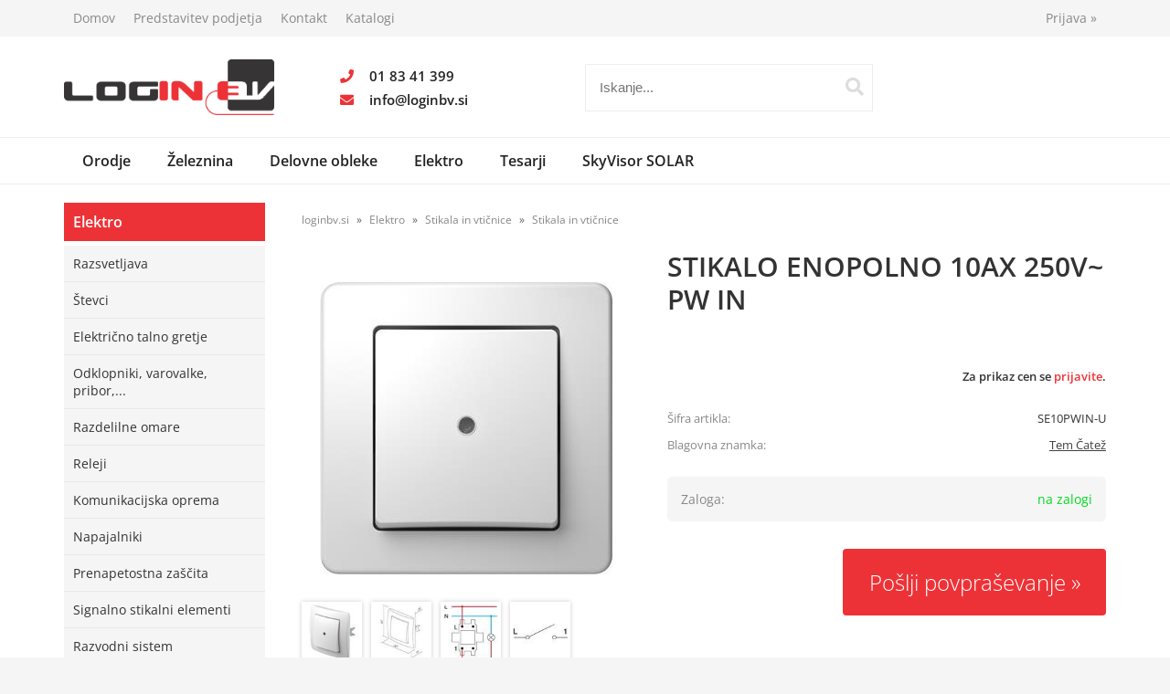

--- FILE ---
content_type: text/html; charset=utf-8
request_url: https://www.loginbv.si/izdelek/SE10PWIN-U/stikalo-enopolno-10ax-250v-pw-in
body_size: 27294
content:

<!DOCTYPE html>
<html lang='sl' data-shoptype='B2B' data-skin='loginbv' data-userstatus='anonymous'>

<head><meta charset="UTF-8" />
    <meta name="viewport" content='width=device-width, initial-scale=1'/>
    <meta name='mobile-web-app-capable' content='yes'>
<meta name='apple-mobile-web-app-status-bar-style' content='black-translucent'>
<link rel="canonical" href="https://www.loginbv.si/izdelek/SE10PWIN-U/stikalo-enopolno-10ax-250v-pw-in" />
<meta name='robots' content='index, follow' /><meta name='Googlebot' content='follow' /><meta name="fragment" content="!">
    <!--[if IE]><meta http-equiv="X-UA-Compatible" content="IE=Edge" /><![endif]-->
    
<style>.product-detail-container{border:1px solid #ccc}.product-detail-container ul li.price{font-weight:bold}.product-detail-container ul li.price p{font-size:15px}.product-detail-image{max-width:202px;overflow:hidden;margin:30px 28px 30px 0;float:left;padding-bottom:5px}.product-detail-image>a{border-radius:5px;-moz-border-radius:5px;-webkit-border-radius:5px;display:block;overflow:hidden;width:200px;position:relative;border:1px solid transparent;margin:0;padding:0}.product-detail-image>a>span,.product-detail-image>ul>li>a>span{position:absolute;top:0;left:0;width:100%;height:100%;display:block;background-color:transparent;filter:progid:DXImageTransform.Microsoft.gradient(startColorstr=#70f5f5f5,endColorstr=#70f5f5f5);zoom:1;background-color:rgba(250,250,250,.7);background-position:center;background-image:url(/img/icon-zoom.png);background-repeat:no-repeat;border-radius:5px;-moz-border-radius:5px;-webkit-border-radius:5px}.product-detail-image>ul>li>a>span{background-image:url(/img/icon-zoom-small.png)}.product-detail-image>ul>li.youtubeThumb>a>span{background-image:none;display:none}.product-detail-image>ul>li.youtubeThumb>a>img{opacity:.8}.product-detail-image>ul>li.youtubeThumb>a:hover>img{opacity:.3}.product-detail-image>ul>li.youtubeThumb>a>.embed-youtube-play{position:absolute;left:calc(50% - 20px);top:calc(50% - 20px);width:40px;height:40px;mask-image:url("/img/icons/fa-circle-play.svg");-webkit-mask-image:url("/img/icons/fa-circle-play.svg");background-color:#fff;mask-repeat:no-repeat;-webkit-mask-repeat:no-repeat;mask-position:center center}.product-detail-image>ul>li.youtubeThumb>a:hover>.embed-youtube-play{background-color:red}.product-detail-image>ul{float:left;margin:0 0 0 -10px}.product-detail-image>ul>li{float:left;margin:10px 0 0 10px;width:60px;height:60px;display:block;position:relative}.product-detail-image>a>img,.product-detail-image>ul>li>a>img{display:block;position:relative;z-index:0;border-radius:5px;-moz-border-radius:5px;-webkit-border-radius:5px}.product-detail-image>ul>li>a>img{width:60px;height:auto}.product-detail-image>ul>li>a{display:block;width:60px;height:60px;border-radius:5px;-moz-border-radius:5px;-webkit-border-radius:5px;border:1px solid #eee;overflow:hidden}.product-detail-rightcol{width:500px;float:right}.product-detail-rightcol>ul{width:500px;float:right;list-style:none;margin:10px 0 20px}.product-detail-rightcol>ul.pricesData{margin:0}.product-detail-rightcol>ul#tableData{margin-top:0}.product-detail-rightcol>ul>li{border-bottom:1px dotted #ccc;padding:5px;display:block;margin:0;font-size:12px;color:gray}.product-detail-rightcol>ul>li>p{float:right;color:#404040}.product-detail-rightcol>ul>li>p>b{font-size:14px}.product-detail-rightcol>ul>li>p>a,.product-detail-shortdesc>div>a{color:#404040;text-decoration:underline}.product-detail-rightcol>ul>li>p>a:hover,.product-detail-shortdesc>div>a:hover{text-decoration:none}.product-detail-rightcol #linkedProducts{width:100%;background:#f5f5f5;border-radius:5px;overflow:hidden;margin:0 0 20px}.product-detail-rightcol #linkedProducts h3{background:#eee;color:#333;font-size:14px;font-weight:600;padding:10px}.product-detail-rightcol #linkedProducts ul li{color:#333;font-size:13px;line-height:18px;font-weight:400;border-top:1px solid #fff;position:relative;padding:0 0 0 36px;overflow:hidden}.product-detail-rightcol #linkedProducts ul li span{font-weight:600;right:10px;top:calc(50% - 9px);position:absolute}.product-detail-rightcol #linkedProducts ul li label{height:56px;display:table-cell;vertical-align:middle;box-sizing:border-box;padding:10px 80px 10px 0}.product-detail-rightcol #linkedProducts ul li label a{color:#333}.product-detail-rightcol #linkedProducts ul li img{display:block;float:left;margin-right:10px}.product-detail-rightcol #linkedProducts ul li a:hover{text-decoration:underline}.product-detail-rightcol #linkedProducts ul li input[type=checkbox]{position:absolute;top:calc(50% - 6px);left:10px}.product-detail-rightcol #social{background:#f5f5f5}#social{margin:0 0 10px;padding:5px}#social .fb-like,#social .twitter-share-button,#social .google-plus{float:right;margin:0 0 0 10px;height:20px!important}#social .fb-like>span{height:22px!important}#social .google-plus{width:60px!important}#social .twitter-share-button{width:80px!important}.product-detail-rightcol .quantity{width:142px;float:right;margin:10px 40px 0 0;border:1px solid #ddd;background:#f5f5f5;padding:10px;-webkit-border-radius:5px;-moz-border-radius:5px;border-radius:5px;color:#606060}.product-detail-rightcol .quantity input{padding:8px;border:1px solid #ccc;background:#fff;color:#404040;-webkit-border-radius:5px;-moz-border-radius:5px;border-radius:5px;box-shadow:inset 0 0 4px #ccc;-webkit-box-shadow:inset 0 0 4px #ccc;-moz-box-shadow:inset 0 0 4px #ccc;width:65px;text-align:right;margin-right:5px;font-size:18px;line-height:18px}.product-detail-rightcol a#product-add,.product-detail-rightcol a#product-inquiry{width:150px;float:right;margin:10px 0;text-align:center;border:1px solid #000;background:#404040;color:#fff;padding:20px 0;font-size:18px;border-radius:10px;-moz-border-radius:10px;-webkit-border-radius:10px;cursor:pointer;-webkit-box-shadow:0 0 4px 0 #aaa;-moz-box-shadow:0 0 4px 0 #aaa;box-shadow:0 0 4px 0 #aaa;display:block}.product-detail-rightcol a:hover#product-add,.product-detail-rightcol a:hover#product-inquiry{background:#505050}.product-detail-rightcol a#product-add.disabled{background-color:#ccc;cursor:default}.product-detail-shortdesc{color:#404040;margin:30px 0 0;background:#f5f5f5;padding:10px;border-radius:5px;-moz-border-radius:5px;-webkit-border-radius:5px;float:right;display:block}.product-detail-shortdesc>div{font-size:12px;line-height:18px}.product-detail-shortdesc table{border-collapse:collapse;font-size:12px;width:100%}.product-detail-shortdesc table tr,.product-detail-desc table tr{border-bottom:1px dotted #ddd}.product-detail-shortdesc table tr td,.product-detail-desc table tr td{padding:5px}.product-detail-shortdesc table tr td{text-align:right}.product-detail-shortdesc table tr th,.product-detail-desc table tr th{padding:5px;font-weight:normal;text-align:left;color:gray}.product-detail-rightcol #freedelivery{display:block;width:100%;margin:-20px 0 20px}.product-detail-rightcol .freedelivery{display:block;padding:10px 0;font-size:13px;line-height:20px;color:#404040;font-weight:400;vertical-align:middle}.product-detail-rightcol .freedelivery:before{content:"";background:url("/img/icons/fas fa-truck.svg") left center no-repeat;width:24px;height:19.2px;display:inline-block;margin-right:20px;vertical-align:middle}.product-detail-rightcol p.freedelivery svg{width:24px;fill:#999;position:absolute;left:40px;top:35px}.product-detail-desc{background:#f5f5f5;padding:10px;border-radius:3px;-moz-border-radius:3px;-webkit-border-radius:3px;box-shadow:0 0 3px #aaa;-webkit-box-shadow:0 0 3px #aaa;-moz-box-shadow:0 0 3px #aaa;margin:40px 0 0}.product-detail-desc h3{border-bottom:1px solid #e5e5e5;padding:10px;font-size:16px;color:#606060;text-shadow:none}.product-detail-desc iframe,#article-title div.desc p iframe{width:640px;height:480px}.product-detail-desc div{padding:10px;font-size:12px;line-height:18px;color:#404040}.product-detail-desc a{color:#404040;text-decoration:underline}.product-detail-desc a:hover{text-decoration:none}.product-detail-desc table tr{font-size:12px;border:dotted 1px #e5e5e5}.product-detail-desc table th,.product-detail-desc table td{padding:5px 15px}.product-detail-desc ul{list-style-type:disc;padding:10px;line-height:18px;color:#404040}.product-detail-desc ul>li{margin:0 0 5px 5px}.product-detail-desc p{padding-top:10px}.unavailable{text-align:center;background:#d86464;border-radius:5px;padding:10px;margin-top:10px;color:#fff}.unavailable h2{margin:0 0 10px;font-size:20px}.unavailable p{font-size:12px}#stock-info{border-radius:5px;-moz-border-radius:5px;-webkit-border-radius:5px;background:#f5f5f5;padding:15px;position:relative;margin-bottom:20px}#stock-info p{color:#404040;font-size:16px;font-weight:bold}#stock-info p a{color:#404040;text-decoration:underline}#stock-info p.stockreminder{margin-top:10px}#stock-info p span{float:right;display:inline-block}#stock-info p span>i{font-style:normal}#stock-info p span.stock-yes{color:#00db1d}#stock-info p span.stock-no{color:red}#stock-info p span.stock-alert{color:#ff8135}#stock-info p span.supply{font-weight:normal;margin-left:10px}#stock-info>i{color:gray;font-size:12px}#stock-info>a[data-tooltip]:link,#stock-info>a[data-tooltip]:visited{position:absolute;text-decoration:none;display:block;font-weight:bold;font-size:14px;line-height:14px;background:gray;color:#fff;-webkit-border-radius:11px;-moz-border-radius:11px;border-radius:11px;width:22px;height:14px;text-align:center;bottom:10px;right:10px;padding:4px 0}#stock-info>a[data-tooltip]:hover{background:#202020}#stock-info>a[data-tooltip]:before{right:3px}article.extra>h3{font-size:16px;margin:40px 0 10px}div.options{float:right;border:solid 2px #404040;border-radius:5px;-moz-border-radius:5px;-webkit-border-radius:5px;margin:10px 0 20px 50px}div.options table{font-size:12px;line-height:12px;width:100%}div.options table th{font-weight:normal;background-color:#404040;color:#fff}div.options table th,div.options table td{text-align:left;padding:6px 20px}div.options table tr{border-bottom:dotted 1px #ccc}div.options table tr:first-child,div.options table tr:last-child{border:none}div.options table td.stock{text-align:center;vertical-align:middle}div.options table td.stock i{font-size:18px}div.options table td.stock .fa-check{color:#50c24e}div.options table td.stock .fa-times{color:red}div.options table th.stock,div.options table td.stock{text-align:center;padding:6px 5px}div.options table th.price,div.options table td.price{text-align:right;padding:6px 10px;white-space:nowrap}div.options table tr.disabled td{color:#aaa}div.options table tr:not(.disabled):hover{background-color:#efefef}div.options table tr:not(.disabled){cursor:pointer}div.options table tr.on{cursor:default;font-weight:bold;background-color:#efefef}div.options table a{color:#404040;text-decoration:underline}div.options table a:hover{text-decoration:none}.options #colorList a,.colors span{width:15px;margin-right:5px;border:solid 1px #efefef}.options span.color{display:inline-block;background-repeat:no-repeat;background-position:center;width:15px;height:15px}.options span.color.half{width:7px}.options span.color.third{width:5px}.options span.color.quarter{width:3px}.options span.color.fifth{width:3px}.options{width:320px;border:1px solid #ddd!important;background:#f5f5f5;padding:20px 20px 10px}.options>div{font-size:12px;color:#606060}.options label{cursor:default;display:block;margin-bottom:8px;font-weight:normal;color:#606060;font-size:12px}.options div#sizeList,.options div#colorList{margin-bottom:15px}.options select#ddlSizes,.options select#ddlColors{padding:8px;border:1px solid #ccc;background:#fff;color:#404040;-webkit-border-radius:5px;-moz-border-radius:5px;border-radius:5px;box-shadow:inset 0 0 4px #ccc;-webkit-box-shadow:inset 0 0 4px #ccc;-moz-box-shadow:inset 0 0 4px #ccc;width:318px}#baguetteBox-overlay{display:none;opacity:0;position:fixed;overflow:hidden;top:0;left:0;width:100%;height:100%;z-index:1000000;background-color:#222;background-color:rgba(0,0,0,.8);-webkit-transition:opacity .5s ease;transition:opacity .5s ease}#baguetteBox-overlay.visible{opacity:1}#baguetteBox-overlay .full-image{display:inline-block;position:relative;width:100%;height:100%;text-align:center}#baguetteBox-overlay .full-image figure{display:inline;margin:0;height:100%}#baguetteBox-overlay .full-image img{display:inline-block;width:auto;height:auto;max-height:100%;max-width:100%;vertical-align:middle;-webkit-box-shadow:0 0 8px rgba(0,0,0,.6);-moz-box-shadow:0 0 8px rgba(0,0,0,.6);box-shadow:0 0 8px rgba(0,0,0,.6)}#baguetteBox-overlay .full-image figcaption{display:block;position:absolute;bottom:0;width:100%;text-align:center;line-height:1.8;white-space:normal;color:#ccc;background-color:#000;background-color:rgba(0,0,0,.6);font-family:sans-serif}#baguetteBox-overlay .full-image:before{content:"";display:inline-block;height:50%;width:1px;margin-right:-1px}#baguetteBox-slider{position:absolute;left:0;top:0;height:100%;width:100%;white-space:nowrap;-webkit-transition:left .4s ease,-webkit-transform .4s ease;transition:left .4s ease,-webkit-transform .4s ease;transition:left .4s ease,transform .4s ease;transition:left .4s ease,transform .4s ease,-webkit-transform .4s ease,-moz-transform .4s ease}#baguetteBox-slider.bounce-from-right{-webkit-animation:bounceFromRight .4s ease-out;animation:bounceFromRight .4s ease-out}#baguetteBox-slider.bounce-from-left{-webkit-animation:bounceFromLeft .4s ease-out;animation:bounceFromLeft .4s ease-out}@-webkit-keyframes bounceFromRight{0%,100%{margin-left:0}50%{margin-left:-30px}}@keyframes bounceFromRight{0%,100%{margin-left:0}50%{margin-left:-30px}}@-webkit-keyframes bounceFromLeft{0%,100%{margin-left:0}50%{margin-left:30px}}@keyframes bounceFromLeft{0%,100%{margin-left:0}50%{margin-left:30px}}.baguetteBox-button#next-button,.baguetteBox-button#previous-button{top:50%;top:calc(50% - 30px);width:44px;height:60px}.baguetteBox-button{position:absolute;cursor:pointer;outline:0;padding:0;margin:0;border:0;-moz-border-radius:15%;border-radius:15%;background-color:#323232;background-color:rgba(50,50,50,.5);color:#ddd;font:1.6em sans-serif;-webkit-transition:background-color .4s ease;transition:background-color .4s ease}.baguetteBox-button:focus,.baguetteBox-button:hover{background-color:rgba(50,50,50,.9)}.baguetteBox-button#next-button{right:2%}.baguetteBox-button#previous-button{left:2%}.baguetteBox-button#close-button{top:20px;right:2%;right:calc(2% + 6px);width:30px;height:30px}.baguetteBox-button svg{position:absolute;left:0;top:0}.baguetteBox-spinner{width:40px;height:40px;display:inline-block;position:absolute;top:50%;left:50%;margin-top:-20px;margin-left:-20px}.baguetteBox-double-bounce1,.baguetteBox-double-bounce2{width:100%;height:100%;-moz-border-radius:50%;border-radius:50%;background-color:#fff;opacity:.6;position:absolute;top:0;left:0;-webkit-animation:bounce 2s infinite ease-in-out;animation:bounce 2s infinite ease-in-out}.baguetteBox-double-bounce2{-webkit-animation-delay:-1s;animation-delay:-1s}@-webkit-keyframes bounce{0%,100%{-webkit-transform:scale(0);transform:scale(0)}50%{-webkit-transform:scale(1);transform:scale(1)}}@keyframes bounce{0%,100%{-webkit-transform:scale(0);-moz-transform:scale(0);transform:scale(0)}50%{-webkit-transform:scale(1);-moz-transform:scale(1);transform:scale(1)}}</style>
<style>@font-face{font-family:'Open Sans';font-style:normal;font-weight:300;src:url('/css/fonts/open-sans-v27-latin-ext_latin-300.eot');src:local(''),url('/css/fonts/open-sans-v27-latin-ext_latin-300.eot?#iefix') format('embedded-opentype'),url('/css/fonts/open-sans-v27-latin-ext_latin-300.woff2') format('woff2'),url('/css/fonts/open-sans-v27-latin-ext_latin-300.woff') format('woff'),url('/css/fonts/open-sans-v27-latin-ext_latin-300.ttf') format('truetype'),url('/css/fonts/open-sans-v27-latin-ext_latin-300.svg#OpenSans') format('svg')}@font-face{font-family:'Open Sans';font-style:normal;font-weight:500;src:url('/css/fonts/open-sans-v27-latin-ext_latin-500.eot');src:local(''),url('/css/fonts/open-sans-v27-latin-ext_latin-500.eot?#iefix') format('embedded-opentype'),url('/css/fonts/open-sans-v27-latin-ext_latin-500.woff2') format('woff2'),url('/css/fonts/open-sans-v27-latin-ext_latin-500.woff') format('woff'),url('/css/fonts/open-sans-v27-latin-ext_latin-500.ttf') format('truetype'),url('/css/fonts/open-sans-v27-latin-ext_latin-500.svg#OpenSans') format('svg')}@font-face{font-family:'Open Sans';font-style:normal;font-weight:400;src:url('/css/fonts/open-sans-v27-latin-ext_latin-regular.eot');src:local(''),url('/css/fonts/open-sans-v27-latin-ext_latin-regular.eot?#iefix') format('embedded-opentype'),url('/css/fonts/open-sans-v27-latin-ext_latin-regular.woff2') format('woff2'),url('/css/fonts/open-sans-v27-latin-ext_latin-regular.woff') format('woff'),url('/css/fonts/open-sans-v27-latin-ext_latin-regular.ttf') format('truetype'),url('/css/fonts/open-sans-v27-latin-ext_latin-regular.svg#OpenSans') format('svg')}@font-face{font-family:'Open Sans';font-style:normal;font-weight:600;src:url('/css/fonts/open-sans-v27-latin-ext_latin-600.eot');src:local(''),url('/css/fonts/open-sans-v27-latin-ext_latin-600.eot?#iefix') format('embedded-opentype'),url('/css/fonts/open-sans-v27-latin-ext_latin-600.woff2') format('woff2'),url('/css/fonts/open-sans-v27-latin-ext_latin-600.woff') format('woff'),url('/css/fonts/open-sans-v27-latin-ext_latin-600.ttf') format('truetype'),url('/css/fonts/open-sans-v27-latin-ext_latin-600.svg#OpenSans') format('svg')}@font-face{font-family:'Open Sans';font-style:normal;font-weight:700;src:url('/css/fonts/open-sans-v27-latin-ext_latin-700.eot');src:local(''),url('/css/fonts/open-sans-v27-latin-ext_latin-700.eot?#iefix') format('embedded-opentype'),url('/css/fonts/open-sans-v27-latin-ext_latin-700.woff2') format('woff2'),url('/css/fonts/open-sans-v27-latin-ext_latin-700.woff') format('woff'),url('/css/fonts/open-sans-v27-latin-ext_latin-700.ttf') format('truetype'),url('/css/fonts/open-sans-v27-latin-ext_latin-700.svg#OpenSans') format('svg')}@font-face{font-family:'Open Sans';font-style:normal;font-weight:800;src:url('/css/fonts/open-sans-v27-latin-ext_latin-800.eot');src:local(''),url('/css/fonts/open-sans-v27-latin-ext_latin-800.eot?#iefix') format('embedded-opentype'),url('/css/fonts/open-sans-v27-latin-ext_latin-800.woff2') format('woff2'),url('/css/fonts/open-sans-v27-latin-ext_latin-800.woff') format('woff'),url('/css/fonts/open-sans-v27-latin-ext_latin-800.ttf') format('truetype'),url('/css/fonts/open-sans-v27-latin-ext_latin-800.svg#OpenSans') format('svg')}</style><link href="/css/general?v=oxiBuRuXMVPx2A_JkTdsFLxtJCq60SIPHZCEwxXvfwM1" rel="stylesheet"/>

    <script>function docReady(fn){ if (document.readyState==="complete" || document.readyState==="interactive"){ setTimeout(fn,1); } else { document.addEventListener("DOMContentLoaded",fn); } }</script>
    <link rel='shortcut icon' href='/skin/loginbv/favicon.ico' /><!-- Global site tag (gtag.js) -->
                                    <script async src='https://www.googletagmanager.com/gtag/js?id=G-8LLNM56WHJ'></script>
                                    <script>
                                      window.dataLayer = window.dataLayer || [];
                                      function gtag(){dataLayer.push(arguments);}
                                      gtag('js', new Date());
                                      gtag('config', 'G-8LLNM56WHJ');
                                    </script><meta property="og:title" content="STIKALO ENOPOLNO 10AX 250V~ PW IN - veleprodaja elektro in tehničnega materiala" /><meta property="og:type" content="website" /><meta property="og:site_name" content="LOGIN BV d.o.o." /><meta property="og:url" content="https://www.loginbv.si/izdelek/SE10PWIN-U/stikalo-enopolno-10ax-250v-pw-in" /><meta property="og:description" content="- IN indikator - 10AX 250V~, tip SE10 - ustreza EN 60669-1 - brezvijačna pritrditev vodnikov 1.5-2.5mm2" /><meta property="og:id" content="SE10PWIN-U" /><meta property="og:image" content="https://www.loginbv.si/image.ashx?id=SE10PWIN-U&amp;size=500&amp;fill=1&amp;.jpg&amp;fill=1&amp;watermark=0" /><meta property="og:image:width" content="500" /><meta property="og:image:height" content="500" /><meta property="product:brand" content="Tem Čatež" /><meta property="product:condition" content="new" /><meta property="product:availability" content="in stock" /><meta property="product:price:amount" content="3.4270044" /><meta property="product:price:currency" content="EUR" /><title>
	STIKALO ENOPOLNO 10AX 250V~ PW IN - veleprodaja elektro in tehničnega materiala
</title><meta name="description" content="- IN indikator - 10AX 250V~, tip SE10 - ustreza EN 60669-1 - brezvijačna pritrditev vodnikov 1.5-2.5mm2" /><meta name="keywords" content="STIKALO,ENOPOLNO,10AX,250V~,PW,IN" /></head>
<body id="Body1" class="bodyProduct">

<nav id='sidebar' style='display:none'>
<ul class='sidebarTop'></ul>
<ul class='headernav'></ul>
<ul id='sidebarCategories'><li><a Class='expandable' href='javascript:'></a><a class='toplevel hasChilds dynamic' href='/katalog/50/orodje' data-id='50' title='Orodje'>Orodje</a>
<ul><li><a Class='expandable' href='javascript:'></a><a class='hasChilds dynamic' href='/katalog/51/rocno-orodje' data-id='51' title='Ročno orodje'>Ročno orodje</a>
<ul><li><a Class='expandable' href='javascript:'></a><a class='hasChilds dynamic' href='/katalog/153/nastavki-biti' data-id='153' title='Nastavki-biti'>Nastavki-biti</a>
<ul><li><a href='/katalog/154/inox-nastavki' data-id='154' title='Inox nastavki'>Inox nastavki</a></li>
<li><a href='/katalog/168/nastavki-biti' data-id='168' title='Nastavki biti'>Nastavki biti</a></li>
</ul>
</li>
<li><a href='/katalog/170/oznacevalne-vrvice' data-id='170' title='Označevalne vrvice'>Označevalne vrvice</a></li>
<li><a href='/katalog/171/plosce-za-podkladanje' data-id='171' title='Plošče za podkladanje'>Plošče za podkladanje</a></li>
<li><a href='/katalog/363/izvijaci' data-id='363' title='Izvijači'>Izvijači</a></li>
</ul>
</li>
<li><a Class='expandable' href='javascript:'></a><a class='hasChilds dynamic' href='/katalog/54/mafell' data-id='54' title='Mafell'>Mafell</a>
<ul><li><a Class='expandable' href='javascript:'></a><a class='hasChilds dynamic' href='/katalog/282/zaganje' data-id='282' title='Žaganje'>Žaganje</a>
<ul><li><a href='/katalog/283/vbodna-zaga' data-id='283' title='Vbodna žaga'>Vbodna žaga</a></li>
<li><a href='/katalog/284/vodila-dodatki' data-id='284' title='Vodila, dodatki'>Vodila, dodatki</a></li>
<li><a href='/katalog/300/celilne-krozne-zage' data-id='300' title='Čelilne krožne žage'>Čelilne krožne žage</a></li>
<li><a href='/katalog/301/potopne-zage' data-id='301' title='Potopne žage'>Potopne žage</a></li>
<li><a href='/katalog/302/mobilni-samohodni-sistem' data-id='302' title='Mobilni samohodni sistem'>Mobilni samohodni sistem</a></li>
<li><a href='/katalog/303/rocne-krozne-zage-rez-lt-85mm' data-id='303' title='Ročne krožne žage rez &lt; 85mm'>Ročne krožne žage rez < 85mm</a></li>
<li><a href='/katalog/304/rocne-krozne-zage-rez-gt105mm' data-id='304' title='Ročne krožne žage rez &gt;105mm'>Ročne krožne žage rez >105mm</a></li>
<li><a href='/katalog/309/tesarske-verizne-zage' data-id='309' title='Tesarske verižne žage'>Tesarske verižne žage</a></li>
<li><a href='/katalog/312/prenosna-tracna-zaga' data-id='312' title='Prenosna tračna žaga'>Prenosna tračna žaga</a></li>
<li><a href='/katalog/314/mizne-univerzalne-potezne-zage' data-id='314' title='Mizne univerzalne potezne žage'>Mizne univerzalne potezne žage</a></li>
<li><a href='/katalog/315/zaga-za-izolacijo' data-id='315' title='Žaga za izolacijo'>Žaga za izolacijo</a></li>
</ul>
</li>
<li><a Class='expandable' href='javascript:'></a><a class='hasChilds dynamic' href='/katalog/316/vrtanje' data-id='316' title='Vrtanje'>Vrtanje</a>
<ul><li><a href='/katalog/317/moznicenje' data-id='317' title='Mozničenje'>Mozničenje</a></li>
<li><a href='/katalog/318/baterijski-vijacnik-vrtalnik' data-id='318' title='Baterijski vijačnik/vrtalnik'>Baterijski vijačnik/vrtalnik</a></li>
<li><a href='/katalog/319/stojalo-za-vrtanje' data-id='319' title='Stojalo za vrtanje'>Stojalo za vrtanje</a></li>
<li><a href='/katalog/320/tesarski-vrtalniki' data-id='320' title='Tesarski vrtalniki'>Tesarski vrtalniki</a></li>
<li><a href='/katalog/321/pribor-moznicenje' data-id='321' title='Pribor mozničenje'>Pribor mozničenje</a></li>
<li><a href='/katalog/322/pribor-za-vrtalnike' data-id='322' title='Pribor za vrtalnike'>Pribor za vrtalnike</a></li>
</ul>
</li>
<li><a href='/katalog/323/brusenje' data-id='323' title='Brušenje'>Brušenje</a></li>
<li><a href='/katalog/324/skobljanje' data-id='324' title='Skobljanje'>Skobljanje</a></li>
<li><a Class='expandable' href='javascript:'></a><a class='hasChilds dynamic' href='/katalog/325/rezkanje' data-id='325' title='Rezkanje'>Rezkanje</a>
<ul><li><a href='/katalog/326/lamelni-utorni-rezkar' data-id='326' title='Lamelni utorni rezkar'>Lamelni utorni rezkar</a></li>
<li><a href='/katalog/327/rocni-nadrezakar-lo-65' data-id='327' title='Ročni nadrezakar LO 65'>Ročni nadrezakar LO 65</a></li>
<li><a href='/katalog/328/utorni-rezkarji' data-id='328' title='Utorni rezkarji'>Utorni rezkarji</a></li>
<li><a href='/katalog/329/verizno-dleto-za-kljucavnice' data-id='329' title='Verižno dleto za ključavnice'>Verižno dleto za ključavnice</a></li>
<li><a href='/katalog/330/motorji-za-rezkarje' data-id='330' title='Motorji za rezkarje'>Motorji za rezkarje</a></li>
<li><a href='/katalog/331/rezalec-utorov-kfu' data-id='331' title='Rezalec utorov KFU'>Rezalec utorov KFU</a></li>
<li><a href='/katalog/332/tesarski-utorni-rezkar' data-id='332' title='Tesarski utorni rezkar'>Tesarski utorni rezkar</a></li>
<li><a href='/katalog/333/verizni-rezkar' data-id='333' title='Verižni rezkar'>Verižni rezkar</a></li>
<li><a href='/katalog/334/vodila-za-ls103' data-id='334' title='Vodila za LS103'>Vodila za LS103</a></li>
<li><a href='/katalog/335/strojni-rezkar-zaf' data-id='335' title='Strojni rezkar ZAF'>Strojni rezkar ZAF</a></li>
<li><a href='/katalog/387/celni-rezkar-pf-80' data-id='387' title='Čelni rezkar PF 80'>Čelni rezkar PF 80</a></li>
</ul>
</li>
<li><a href='/katalog/336/arunda-sablone' data-id='336' title='Arunda šablone'>Arunda šablone</a></li>
<li><a href='/katalog/337/industrijski-sesalci' data-id='337' title='Industrijski sesalci'>Industrijski sesalci</a></li>
<li><a Class='expandable' href='javascript:'></a><a class='hasChilds dynamic' href='/katalog/338/lepljenje-robnih-trakov' data-id='338' title='Lepljenje robnih trakov'>Lepljenje robnih trakov</a>
<ul><li><a href='/katalog/339/delovna-miza-bat' data-id='339' title='Delovna miza BAT'>Delovna miza BAT</a></li>
<li><a href='/katalog/340/naprava-za-robni-trak-hit-m' data-id='340' title='Naprava za robni trak HIT-M'>Naprava za robni trak HIT-M</a></li>
</ul>
</li>
</ul>
</li>
<li><a href='/katalog/102/pripomocki-za-tesarje' data-id='102' title='Pripomočki za tesarje'>Pripomočki za tesarje</a></li>
<li><a Class='expandable' href='javascript:'></a><a class='hasChilds dynamic' href='/katalog/135/tjep' data-id='135' title='Tjep'>Tjep</a>
<ul><li><a Class='expandable' href='javascript:'></a><a class='hasChilds dynamic' href='/katalog/19/zabijalne-pistole' data-id='19' title='Zabijalne pištole'>Zabijalne pištole</a>
<ul><li><a href='/katalog/20/zabijalne-pistole-na-zrak' data-id='20' title='Zabijalne pištole na zrak'>Zabijalne pištole na zrak</a></li>
<li><a Class='expandable' href='javascript:'></a><a class='hasChilds dynamic' href='/katalog/21/zabijalne-pistole-na-plin' data-id='21' title='Zabijalne pištole na plin'>Zabijalne pištole na plin</a>
<ul><li><a href='/katalog/134/plin-cistila' data-id='134' title='Plin, čistila'>Plin, čistila</a></li>
<li><a href='/katalog/141/zabijalne-pistole-na-plin' data-id='141' title='Zabijalne pištole na plin'>Zabijalne pištole na plin</a></li>
</ul>
</li>
<li><a href='/katalog/139/zabijalne-pistole-za-sponke' data-id='139' title='Zabijalne pištole za sponke'>Zabijalne pištole za sponke</a></li>
</ul>
</li>
<li><a Class='expandable' href='javascript:'></a><a class='hasChilds dynamic' href='/katalog/136/kompresorji-in-pribor' data-id='136' title='Kompresorji in pribor'>Kompresorji in pribor</a>
<ul><li><a href='/katalog/137/dodatki-za-kompresorje' data-id='137' title='Dodatki za kompresorje'>Dodatki za kompresorje</a></li>
<li><a href='/katalog/140/kompresorji' data-id='140' title='Kompresorji'>Kompresorji</a></li>
</ul>
</li>
</ul>
</li>
<li><a Class='expandable' href='javascript:'></a><a class='hasChilds dynamic' href='/katalog/156/svedri' data-id='156' title='Svedri'>Svedri</a>
<ul><li><a href='/katalog/157/svedri-za-beton-zidaki-ploscice-stresniki' data-id='157' title='Svedri za beton, zidaki, ploščice, strešniki'>Svedri za beton, zidaki, ploščice, strešniki</a></li>
<li><a href='/katalog/180/lesni-svedri' data-id='180' title='Lesni svedri'>Lesni svedri</a></li>
<li><a Class='expandable' href='javascript:'></a><a class='hasChilds dynamic' href='/katalog/384/zagini-listi' data-id='384' title='Žagini listi'>Žagini listi</a>
<ul><li><a href='/katalog/385/zagini-listi-za-vbodne-zage' data-id='385' title='Žagini listi za vbodne žage'>Žagini listi za vbodne žage</a></li>
<li><a href='/katalog/386/zagin-listi-za-sabljaste-zage' data-id='386' title='Žagin listi za sabljaste žage'>Žagin listi za sabljaste žage</a></li>
</ul>
</li>
</ul>
</li>
<li><a href='/katalog/163/vezalniki-rezalniki-za-zelezo' data-id='163' title='Vezalniki, rezalniki za železo'>Vezalniki, rezalniki za železo</a></li>
<li><a href='/katalog/177/graule-zage' data-id='177' title='Graule žage'>Graule žage</a></li>
<li><a Class='expandable' href='javascript:'></a><a class='hasChilds dynamic' href='/katalog/178/sablone-za-lastovicje-repe' data-id='178' title='Šablone za lastovičje repe'>Šablone za lastovičje repe</a>
<ul><li><a href='/katalog/179/ligna-tools' data-id='179' title='Ligna tools'>Ligna tools</a></li>
</ul>
</li>
<li><a Class='expandable' href='javascript:'></a><a class='hasChilds dynamic' href='/katalog/353/predvleke' data-id='353' title='Predvleke'>Predvleke</a>
<ul><li><a href='/katalog/354/predvleke-iz-steklenih-vlaken' data-id='354' title='Predvleke iz steklenih vlaken'>Predvleke iz steklenih vlaken</a></li>
<li><a href='/katalog/355/sredstva-za-lazjo-vleko' data-id='355' title='Sredstva za lažjo vleko'>Sredstva za lažjo vleko</a></li>
<li><a href='/katalog/356/instalacijske-predvleke' data-id='356' title='Inštalacijske predvleke'>Inštalacijske predvleke</a></li>
<li><a href='/katalog/358/palice' data-id='358' title='Palice'>Palice</a></li>
<li><a href='/katalog/362/seti-za-popravila-rez-deli' data-id='362' title='Seti za popravila, rez. deli'>Seti za popravila, rez. deli</a></li>
</ul>
</li>
<li><a href='/katalog/357/kompleti-kovcki' data-id='357' title='Kompleti-kovčki'>Kompleti-kovčki</a></li>
<li><a href='/katalog/359/sistem-za-odvijanje-kablov' data-id='359' title='Sistem za odvijanje kablov'>Sistem za odvijanje kablov</a></li>
<li><a href='/katalog/376/orodje-za-delo-z-izolacijo' data-id='376' title='Orodje za delo z izolacijo'>Orodje za delo z izolacijo</a></li>
<li><a Class='expandable' href='javascript:'></a><a class='hasChilds dynamic' href='/katalog/389/max' data-id='389' title='MAX'>MAX</a>
<ul><li><a href='/katalog/390/zabijalni-aparati-8bar' data-id='390' title='Zabijalni aparati 8bar'>Zabijalni aparati 8bar</a></li>
</ul>
</li>
<li><a href='/katalog/391/qbrick-kovcki-predali' data-id='391' title='Qbrick kovčki, predali'>Qbrick kovčki, predali</a></li>
</ul>
</li>
<li><a Class='expandable' href='javascript:'></a><a class='toplevel hasChilds dynamic' href='/katalog/63/zeleznina' data-id='63' title='Železnina'>Železnina</a>
<ul><li><a href='/katalog/13/kotniki' data-id='13' title='Kotniki'>Kotniki</a></li>
<li><a href='/katalog/99/spojniki' data-id='99' title='Spojniki'>Spojniki</a></li>
<li><a href='/katalog/100/stebri-za-ograje' data-id='100' title='Stebri za ograje'>Stebri za ograje</a></li>
<li><a href='/katalog/101/podstavki-za-nadstreske-pitzl' data-id='101' title='Podstavki za nadstreške PITZL'>Podstavki za nadstreške PITZL</a></li>
<li><a Class='expandable' href='javascript:'></a><a class='hasChilds dynamic' href='/katalog/116/zeblji-sponke' data-id='116' title='Žeblji, sponke'>Žeblji, sponke</a>
<ul><li><a href='/katalog/117/sponke' data-id='117' title='Sponke'>Sponke</a></li>
<li><a Class='expandable' href='javascript:'></a><a class='hasChilds dynamic' href='/katalog/129/zeblji-v-kolutu-vezava-zica' data-id='129' title='Žeblji v kolutu vezava žica'>Žeblji v kolutu vezava žica</a>
<ul><li><a href='/katalog/131/brez-zascite' data-id='131' title='Brez zaščite'>Brez zaščite</a></li>
<li><a href='/katalog/132/vroce-cinkani' data-id='132' title='Vroče cinkani'>Vroče cinkani</a></li>
<li><a href='/katalog/133/galvansko-cinkani' data-id='133' title='Galvansko cinkani'>Galvansko cinkani</a></li>
</ul>
</li>
<li><a href='/katalog/130/zeblji-vezava-papir' data-id='130' title='Žeblji vezava papir'>Žeblji vezava papir</a></li>
<li><a href='/katalog/138/zeblji-vezava-plastika' data-id='138' title='Žeblji vezava plastika'>Žeblji vezava plastika</a></li>
</ul>
</li>
<li><a Class='expandable' href='javascript:'></a><a class='hasChilds dynamic' href='/katalog/142/vijaki' data-id='142' title='Vijaki'>Vijaki</a>
<ul><li><a Class='expandable' href='javascript:'></a><a class='hasChilds dynamic' href='/katalog/1/lesni-vijaki' data-id='1' title='Lesni vijaki'>Lesni vijaki</a>
<ul><li><a href='/katalog/15/lesni-vijaki-terox' data-id='15' title='Lesni vijaki Terox'>Lesni vijaki Terox</a></li>
<li><a href='/katalog/103/lesni-vijaki-agblue' data-id='103' title='Lesni vijaki AGBlue'>Lesni vijaki AGBlue</a></li>
<li><a href='/katalog/144/vijaki-za-kotnike' data-id='144' title='Vijaki za kotnike'>Vijaki za kotnike</a></li>
<li><a href='/katalog/147/distancni-vijaki' data-id='147' title='Distančni vijaki'>Distančni vijaki</a></li>
<li><a href='/katalog/151/lesni-vijaki-polna-glava' data-id='151' title='Lesni vijaki polna glava'>Lesni vijaki polna glava</a></li>
<li><a href='/katalog/152/inox-lesni-vijaki' data-id='152' title='Inox lesni vijaki'>Inox lesni vijaki</a></li>
<li><a href='/katalog/172/vijaki-za-izolacijo-dvojni-navoj' data-id='172' title='Vijaki za izolacijo; dvojni navoj'>Vijaki za izolacijo; dvojni navoj</a></li>
<li><a href='/katalog/173/lesni-vijaki-vgrezna-glava' data-id='173' title='Lesni vijaki vgrezna glava'>Lesni vijaki vgrezna glava</a></li>
<li><a href='/katalog/181/konstrux-vijaki' data-id='181' title='KonstruX vijaki'>KonstruX vijaki</a></li>
<li><a href='/katalog/388/vijaki-dag' data-id='388' title='Vijaki DAG'>Vijaki DAG</a></li>
</ul>
</li>
<li><a href='/katalog/108/vijaki-za-beton' data-id='108' title='Vijaki za beton'>Vijaki za beton</a></li>
<li><a href='/katalog/143/samovrezni-vijaki' data-id='143' title='Samovrezni vijaki'>Samovrezni vijaki</a></li>
<li><a Class='expandable' href='javascript:'></a><a class='hasChilds dynamic' href='/katalog/159/navojne-palice' data-id='159' title='Navojne palice'>Navojne palice</a>
<ul><li><a href='/katalog/158/navojne-palice-din-976-48' data-id='158' title='Navojne palice DIN 976 4.8'>Navojne palice DIN 976 4.8</a></li>
<li><a href='/katalog/160/navojne-palice-din976-88' data-id='160' title='Navojne palice DIN976 8.8'>Navojne palice DIN976 8.8</a></li>
</ul>
</li>
</ul>
</li>
<li><a Class='expandable' href='javascript:'></a><a class='hasChilds dynamic' href='/katalog/145/fasadni-in-terasni-sistemi' data-id='145' title='Fasadni in terasni sistemi'>Fasadni in terasni sistemi</a>
<ul><li><a Class='expandable' href='javascript:'></a><a class='hasChilds dynamic' href='/katalog/146/fasadni-sistemi' data-id='146' title='Fasadni sistemi'>Fasadni sistemi</a>
<ul><li><a href='/katalog/14/vijaki-za-fasade' data-id='14' title='Vijaki za fasade'>Vijaki za fasade</a></li>
<li><a href='/katalog/155/vijaki-za-podkonstrukcijo' data-id='155' title='Vijaki za podkonstrukcijo'>Vijaki za podkonstrukcijo</a></li>
</ul>
</li>
<li><a Class='expandable' href='javascript:'></a><a class='hasChilds dynamic' href='/katalog/148/terasni-sistemi' data-id='148' title='Terasni sistemi'>Terasni sistemi</a>
<ul><li><a href='/katalog/149/vijaki-za-terase' data-id='149' title='Vijaki za terase'>Vijaki za terase</a></li>
<li><a href='/katalog/169/podkonstrukcija' data-id='169' title='Podkonstrukcija'>Podkonstrukcija</a></li>
</ul>
</li>
</ul>
</li>
<li><a href='/katalog/150/t-spojniki' data-id='150' title='T-Spojniki'>T-Spojniki</a></li>
<li><a href='/katalog/161/podlozke' data-id='161' title='Podložke'>Podložke</a></li>
<li><a href='/katalog/379/zidni-vlozki' data-id='379' title='Zidni vložki'>Zidni vložki</a></li>
<li><a href='/katalog/383/matice' data-id='383' title='Matice'>Matice</a></li>
<li><a href='/katalog/393/kleparski-vijaki' data-id='393' title='Kleparski vijaki'>Kleparski vijaki</a></li>
</ul>
</li>
<li><a Class='expandable' href='javascript:'></a><a class='toplevel hasChilds dynamic' href='/katalog/68/delovne-obleke' data-id='68' title='Delovne obleke'>Delovne obleke</a>
<ul><li><a Class='expandable' href='javascript:'></a><a class='hasChilds dynamic' href='/katalog/9/osebna-varovalna-zascitna-oprema' data-id='9' title='Osebna varovalna-zaščitna oprema'>Osebna varovalna-zaščitna oprema</a>
<ul><li><a href='/katalog/10/varnostni-pasovi' data-id='10' title='Varnostni pasovi'>Varnostni pasovi</a></li>
<li><a href='/katalog/18/delovni-cevlji' data-id='18' title='Delovni čevlji'>Delovni čevlji</a></li>
<li><a href='/katalog/104/delovne-rokavice' data-id='104' title='Delovne rokavice'>Delovne rokavice</a></li>
<li><a href='/katalog/105/varnostne-celade' data-id='105' title='Varnostne čelade'>Varnostne čelade</a></li>
<li><a href='/katalog/106/ocala' data-id='106' title='Očala'>Očala</a></li>
</ul>
</li>
<li><a Class='expandable' href='javascript:'></a><a class='hasChilds dynamic' href='/katalog/69/delovna-obleka-za-varilce' data-id='69' title='Delovna obleka za varilce'>Delovna obleka za varilce</a>
<ul><li><a href='/katalog/70/jakna-za-varilce' data-id='70' title='Jakna za varilce'>Jakna za varilce</a></li>
<li><a href='/katalog/75/hlace-za-varjenje' data-id='75' title='Hlače za varjenje'>Hlače za varjenje</a></li>
</ul>
</li>
<li><a href='/katalog/71/jakne' data-id='71' title='Jakne'>Jakne</a></li>
<li><a Class='expandable' href='javascript:'></a><a class='hasChilds dynamic' href='/katalog/72/obrt' data-id='72' title='Obrt'>Obrt</a>
<ul><li><a href='/katalog/77/delovne-hlace-iz-jeansa' data-id='77' title='Delovne hlače iz Jeansa'>Delovne hlače iz Jeansa</a></li>
<li><a href='/katalog/81/delovne-hlace-raztegljive' data-id='81' title='Delovne hlače raztegljive'>Delovne hlače raztegljive</a></li>
<li><a href='/katalog/83/delovne-hlace' data-id='83' title='Delovne hlače'>Delovne hlače</a></li>
<li><a href='/katalog/92/delovne-hlace-na-naramnice' data-id='92' title='Delovne hlače na naramnice'>Delovne hlače na naramnice</a></li>
</ul>
</li>
<li><a Class='expandable' href='javascript:'></a><a class='hasChilds dynamic' href='/katalog/73/visoko-vidljiva-oblacila' data-id='73' title='Visoko vidljiva oblačila'>Visoko vidljiva oblačila</a>
<ul><li><a href='/katalog/74/jakne-majice-puloverji-hi-vis' data-id='74' title='Jakne, majice, puloverji Hi-Vis'>Jakne, majice, puloverji Hi-Vis</a></li>
<li><a href='/katalog/80/delovna-hlace-raztegljive-hi-vis' data-id='80' title='Delovna hlače raztegljive Hi-Vis'>Delovna hlače raztegljive Hi-Vis</a></li>
<li><a href='/katalog/88/delovne-hlace-hi-vis' data-id='88' title='Delovne hlače Hi-Vis'>Delovne hlače Hi-Vis</a></li>
</ul>
</li>
<li><a Class='expandable' href='javascript:'></a><a class='hasChilds dynamic' href='/katalog/78/delovna-oblacila-za-pleskarje' data-id='78' title='Delovna oblačila za pleskarje'>Delovna oblačila za pleskarje</a>
<ul><li><a href='/katalog/79/delovne-hlace-za-pleskarje' data-id='79' title='Delovne hlače za pleskarje'>Delovne hlače za pleskarje</a></li>
</ul>
</li>
<li><a Class='expandable' href='javascript:'></a><a class='hasChilds dynamic' href='/katalog/84/servisna-oblacila' data-id='84' title='Servisna oblačila'>Servisna oblačila</a>
<ul><li><a href='/katalog/76/servisne-delovne-hlace' data-id='76' title='Servisne delovne hlače'>Servisne delovne hlače</a></li>
<li><a href='/katalog/85/servisne-hlace-raztegljive' data-id='85' title='Servisne hlače raztegljive'>Servisne hlače raztegljive</a></li>
<li><a href='/katalog/93/servisne-delovne-hlace-na-naramnice' data-id='93' title='Servisne delovne hlače na naramnice'>Servisne delovne hlače na naramnice</a></li>
<li><a href='/katalog/94/pajac-obleka-servis' data-id='94' title='Pajac obleka servis'>Pajac obleka servis</a></li>
</ul>
</li>
<li><a Class='expandable' href='javascript:'></a><a class='hasChilds dynamic' href='/katalog/86/zenske-delovne-obleke' data-id='86' title='Ženske delovne obleke'>Ženske delovne obleke</a>
<ul><li><a href='/katalog/82/zenske-pleskarske-hlace' data-id='82' title='Ženske pleskarske hlače'>Ženske pleskarske hlače</a></li>
<li><a href='/katalog/87/zenske-delovne-hlace' data-id='87' title='Ženske delovne hlače'>Ženske delovne hlače</a></li>
<li><a href='/katalog/96/zenske-jope-majice' data-id='96' title='Ženske jope, majice'>Ženske jope, majice</a></li>
</ul>
</li>
<li><a href='/katalog/89/shell-in-vodoodporna-oblacila' data-id='89' title='Shell in vodoodporna oblačila'>Shell in vodoodporna oblačila</a></li>
<li><a href='/katalog/90/spodnje-perilo' data-id='90' title='Spodnje perilo'>Spodnje perilo</a></li>
<li><a href='/katalog/91/zimska-oblacila' data-id='91' title='Zimska oblačila'>Zimska oblačila</a></li>
<li><a href='/katalog/95/puloverji-in-majice' data-id='95' title='Puloverji in majice'>Puloverji in majice</a></li>
<li><a href='/katalog/97/flisi' data-id='97' title='Flisi'>Flisi</a></li>
<li><a href='/katalog/98/kape-pasovi-dodatki' data-id='98' title='Kape, pasovi, dodatki'>Kape, pasovi, dodatki</a></li>
</ul>
</li>
<li><a Class='expandable on' href='javascript:'></a><a class='toplevel hasChilds dynamic on' href='/katalog/366/elektro' data-id='366' title='Elektro'>Elektro</a>
<ul class='expand'><li><a Class='expandable' href='javascript:'></a><a class='hasChilds dynamic' href='/katalog/2/razsvetljava' data-id='2' title='Razsvetljava'>Razsvetljava</a>
<ul><li><a href='/katalog/40/led-svetila' data-id='40' title='Led svetila'>Led svetila</a></li>
<li><a href='/katalog/364/svetilke-ostalo' data-id='364' title='Svetilke ostalo'>Svetilke ostalo</a></li>
<li><a href='/katalog/382/cestne-svetilke' data-id='382' title='Cestne svetilke'>Cestne svetilke</a></li>
</ul>
</li>
<li><a href='/katalog/3/stevci' data-id='3' title='Števci'>Števci</a></li>
<li><a Class='expandable' href='javascript:'></a><a class='hasChilds dynamic' href='/katalog/6/elektricno-talno-gretje' data-id='6' title='Električno talno gretje'>Električno talno gretje</a>
<ul><li><a href='/katalog/4/grelni-kabli-vcdr' data-id='4' title='Grelni kabli VCDR'>Grelni kabli VCDR</a></li>
<li><a href='/katalog/5/grelni-kabli-vcd' data-id='5' title='Grelni kabli VCD'>Grelni kabli VCD</a></li>
<li><a href='/katalog/7/upravljanje-termostati-avtomatika' data-id='7' title='Upravljanje, termostati, avtomatika'>Upravljanje, termostati, avtomatika</a></li>
<li><a href='/katalog/8/samoregulirni-grelni-kabli' data-id='8' title='Samoregulirni grelni kabli'>Samoregulirni grelni kabli</a></li>
<li><a href='/katalog/11/grelni-kabli-dvorisca-dovoze' data-id='11' title='Grelni kabli dvorišča, dovoze'>Grelni kabli dvorišča, dovoze</a></li>
<li><a href='/katalog/12/grelne-mreze' data-id='12' title='Grelne mreže'>Grelne mreže</a></li>
<li><a href='/katalog/370/pripomocki-za-montazo' data-id='370' title='Pripomočki za montažo'>Pripomočki za montažo</a></li>
</ul>
</li>
<li><a Class='expandable' href='javascript:'></a><a class='hasChilds dynamic' href='/katalog/24/odklopniki-varovalke-pribor' data-id='24' title='Odklopniki, varovalke, pribor,...'>Odklopniki, varovalke, pribor,...</a>
<ul><li><a href='/katalog/23/instalacijski-odklopniki' data-id='23' title='Inštalacijski odklopniki'>Inštalacijski odklopniki</a></li>
<li><a href='/katalog/48/varovalcni-locilniki' data-id='48' title='Varovalčni ločilniki'>Varovalčni ločilniki</a></li>
<li><a href='/katalog/58/sponke-distancniki-pribor' data-id='58' title='Sponke, distančniki, pribor'>Sponke, distančniki, pribor</a></li>
<li><a href='/katalog/60/svetlobne-in-zvoncne-naprave' data-id='60' title='Svetlobne in zvončne naprave'>Svetlobne in zvončne naprave</a></li>
<li><a href='/katalog/369/zbiralke' data-id='369' title='Zbiralke'>Zbiralke</a></li>
</ul>
</li>
<li><a Class='expandable' href='javascript:'></a><a class='hasChilds dynamic' href='/katalog/26/razdelilne-omare' data-id='26' title='Razdelilne omare'>Razdelilne omare</a>
<ul><li><a href='/katalog/27/podometne-razdelilne-omare' data-id='27' title='Podometne razdelilne omare'>Podometne razdelilne omare</a></li>
<li><a href='/katalog/36/zidne-omare-argenta' data-id='36' title='Zidne omare Argenta'>Zidne omare Argenta</a></li>
<li><a href='/katalog/37/prostostojece-omare-big' data-id='37' title='Prostostoječe omare BIG'>Prostostoječe omare BIG</a></li>
<li><a href='/katalog/46/nadometne-pvc-omare' data-id='46' title='Nadometne PVC omare'>Nadometne PVC omare</a></li>
<li><a href='/katalog/47/vticna-gnezda' data-id='47' title='Vtična gnezda'>Vtična gnezda</a></li>
<li><a href='/katalog/49/omare-za-merilna-mesta' data-id='49' title='Omare za merilna mesta'>Omare za merilna mesta</a></li>
</ul>
</li>
<li><a Class='expandable' href='javascript:'></a><a class='hasChilds dynamic' href='/katalog/28/releji' data-id='28' title='Releji'>Releji</a>
<ul><li><a href='/katalog/29/casovni-releji' data-id='29' title='Časovni releji'>Časovni releji</a></li>
<li><a href='/katalog/56/casovna-stikala-in-astroloska' data-id='56' title='Časovna stikala in astrološka'>Časovna stikala in astrološka</a></li>
<li><a href='/katalog/57/senzorji' data-id='57' title='Senzorji'>Senzorji</a></li>
<li><a href='/katalog/59/preklopni-releji' data-id='59' title='Preklopni releji'>Preklopni releji</a></li>
</ul>
</li>
<li><a Class='expandable' href='javascript:'></a><a class='hasChilds dynamic' href='/katalog/32/komunikacijska-oprema' data-id='32' title='Komunikacijska oprema'>Komunikacijska oprema</a>
<ul><li><a href='/katalog/33/komunikacijske-omare' data-id='33' title='Komunikacijske omare'>Komunikacijske omare</a></li>
<li><a href='/katalog/34/pribor-za-komunikacijske-omare' data-id='34' title='Pribor za komunikacijske omare'>Pribor za komunikacijske omare</a></li>
</ul>
</li>
<li><a href='/katalog/35/napajalniki' data-id='35' title='Napajalniki'>Napajalniki</a></li>
<li><a href='/katalog/38/prenapetostna-zascita' data-id='38' title='Prenapetostna zaščita'>Prenapetostna zaščita</a></li>
<li><a href='/katalog/41/signalno-stikalni-elementi' data-id='41' title='Signalno stikalni elementi'>Signalno stikalni elementi</a></li>
<li><a Class='expandable' href='javascript:'></a><a class='hasChilds dynamic' href='/katalog/42/razvodni-sistem' data-id='42' title='Razvodni sistem'>Razvodni sistem</a>
<ul><li><a Class='expandable' href='javascript:'></a><a class='hasChilds dynamic' href='/katalog/25/parapetni-in-instalacijski-kanali' data-id='25' title='Parapetni in inštalacijski kanali'>Parapetni in inštalacijski kanali</a>
<ul><li><a href='/katalog/22/parapetni-kanali' data-id='22' title='Parapetni kanali'>Parapetni kanali</a></li>
</ul>
</li>
<li><a href='/katalog/43/nadometne-doze' data-id='43' title='Nadometne doze'>Nadometne doze</a></li>
<li><a href='/katalog/360/podometne-doze' data-id='360' title='Podometne doze'>Podometne doze</a></li>
<li><a href='/katalog/361/talne-doze' data-id='361' title='Talne doze'>Talne doze</a></li>
</ul>
</li>
<li><a Class='expandable on' href='javascript:'></a><a class='hasChilds dynamic on' href='/katalog/44/stikala-in-vticnice' data-id='44' title='Stikala in vtičnice'>Stikala in vtičnice</a>
<ul class='expand'><li><a href='/katalog/45/industrija' data-id='45' title='Industrija'>Industrija</a></li>
<li><a href='/katalog/55/termostati' data-id='55' title='Termostati'>Termostati</a></li>
<li><a class='on selected' href='/katalog/365/stikala-in-vticnice' data-id='365' title='Stikala in vtičnice'>Stikala in vtičnice</a></li>
<li><a href='/katalog/368/kontrola-dostopa' data-id='368' title='Kontrola dostopa'>Kontrola dostopa</a></li>
</ul>
</li>
</ul>
</li>
<li><a Class='expandable' href='javascript:'></a><a class='toplevel hasChilds dynamic' href='/katalog/367/tesarji' data-id='367' title='Tesarji'>Tesarji</a>
<ul><li><a Class='expandable' href='javascript:'></a><a class='hasChilds dynamic' href='/katalog/109/folije-in-dodatki' data-id='109' title='Folije in dodatki'>Folije in dodatki</a>
<ul><li><a href='/katalog/110/slemenski-in-kapni-elementi' data-id='110' title='Slemenski in kapni elementi'>Slemenski in kapni elementi</a></li>
<li><a href='/katalog/111/lepilni-trakovi' data-id='111' title='Lepilni trakovi'>Lepilni trakovi</a></li>
<li><a href='/katalog/112/dimniske-obrobe' data-id='112' title='Dimniške obrobe'>Dimniške obrobe</a></li>
<li><a href='/katalog/113/stresne-paroprepustne-folije' data-id='113' title='Strešne paroprepustne folije'>Strešne paroprepustne folije</a></li>
<li><a href='/katalog/114/fasadna-folija' data-id='114' title='Fasadna folija'>Fasadna folija</a></li>
<li><a href='/katalog/115/notranje-folije' data-id='115' title='Notranje folije'>Notranje folije</a></li>
</ul>
</li>
<li><a Class='expandable' href='javascript:'></a><a class='hasChilds dynamic' href='/katalog/174/lepila-silikoni-montazna-pena' data-id='174' title='Lepila, silikoni, montažna pena'>Lepila, silikoni, montažna pena</a>
<ul><li><a href='/katalog/175/montazna-pena' data-id='175' title='Montažna pena'>Montažna pena</a></li>
<li><a href='/katalog/176/silikoni-lepila' data-id='176' title='Silikoni, lepila'>Silikoni, lepila</a></li>
</ul>
</li>
</ul>
</li>
<li><a Class='expandable' href='javascript:'></a><a class='toplevel hasChilds dynamic' href='/katalog/371/skyvisor-solar' data-id='371' title='SkyVisor SOLAR'>SkyVisor SOLAR</a>
<ul><li><a href='/katalog/392/droni' data-id='392' title='Droni'>Droni</a></li>
<li><a href='/katalog/394/skyvisor-solar' data-id='394' title='SkyVisor SOLAR'>SkyVisor SOLAR</a></li>
</ul>
</li>
</ul><script>
                                docReady(function () {
                                $('ul#sidebarCategories li .expandable').click(function () {
                                    var ulElement = $(this).parent().find('ul:first');
                                    if (ulElement.is(':visible')) {
                                        $(this).removeClass('on').next().removeClass('on');
                                    } else {
                                        $(this).addClass('on').next().addClass('on');
                                    }
                                    ulElement.slideToggle('fast');
                                    return false;
                                }).parent().find('ul:first:not(.expand)').hide();
                                $.each($('ul#sidebarCategories>li.on.toplevel>ul.expand'), function () {
                                    $(this).show();
                                });
                                });
                            </script>
<ul class='sidebarBottom'></ul>
</nav>
<div id='pageBody'>


<div class='contentOverlay'></div>
<div id='bottombar' class='contact'>
    <div class='top'>
        <a class='close' href='javascript:' aria-label='Zapri'></a>
    </div>
    
</div>

<header>
    

<div class="headerBar">
    <div class="headerContainer">
        <nav>
            <ul>
                <li><a href="/">Domov</a></li>
                <li><a href="/content.aspx?id=1">Predstavitev podjetja</a></li>
                <li><a href="/content.aspx?id=2">Kontakt</a></li>
                <li><a href="/content.aspx?id=5">Katalogi</a></li>
            </ul>
        </nav>
        <div id='user-nav' class='hide'>
            <a href='/login.aspx' id='header-login'>Prijava <span>»</span></a>
        </div>
    </div>
</div>
<div class="headerContainer main">
    <label for='toggleSidebar'><input type='checkbox' id='toggleSidebar' class='nav-trigger' aria-hidden='true' tabindex='-1' style='display:none' /><span></span><span></span><span></span></label>
    <ul class="headerInfo">
        <li><i class="fas fa-phone fa-fw" aria-hidden="true"></i><a href='tel:018341399'>01 83 41 399</a></li>
        <li><i class="fas fa-envelope fa-fw" aria-hidden="true"></i><a href='#' onmouseover="this.href='mai' + 'lto:' + 'info' + String.fromCharCode(64) + 'loginbv.si'">info<at></at>loginbv.si</a></li>
    </ul>
    
    <span id='freeShipping'><b>Brezplačna dostava</b> za naročila nad <b class='amount'>100 €</b>.</span>
    
<div id='search' class='hide'>
    <input type='text' autocomplete='off' maxlength='40' inputmode='search' />
    <a href='javascript:' title='Iskanje'><i class='fas fa-search'></i></a>    
</div>

<script>
// <!--
docReady(function() {
    $('#search').find('a').click(function () {
        var obj = $('#search input[type=text]');
        if ((obj.val() == '') || (obj.val() == obj.attr('placeholder'))) return false;
        var needsReload = getParam('search');
        document.location = "/products.aspx?view=search#!search=" + encodeURIComponent(obj.val());
        if (needsReload) location.reload();
    });
    $('#search input[type=text]').keypress(function (e) {
        if (e.which == 13) {
            e.preventDefault();
            $(this).parent().find('a').click();
        }
    });
    $('#search input').attr('placeholder', sSearchTip);



    $('#search input').autocomplete({
        serviceUrl: '/v2/getAjaxSearchResults.ashx',
        minChars: 3,
        triggerSelectOnValidInput: false,
        preserveInput: true,
        groupBy: 'category',
        formatResult: _formatResult,
        onSearchError: function (query, jqXHR, textStatus, errorThrown) {},
        onSelect: function (suggestion) {
            document.location = suggestion.data.url;
        }
    });
    
    function _formatResult(suggestion, currentValue) {
        //console.dir(suggestion);
        if (!currentValue) {
            return suggestion.value;
        }

        var utils = (function () {
            return {
                escapeRegExChars: function (value) {
                    return value.replace(/[|\\{}()[\]^$+*?.]/g, "\\$&");
                },
                createNode: function (containerClass) {
                    var div = document.createElement('div');
                    div.className = containerClass;
                    div.style.position = 'absolute';
                    div.style.display = 'none';
                    return div;
                }
            };
        }());

        var pattern = new RegExp("(" + currentValue.trim().split(" ").join("|") + ")", "gi");
        return suggestion.data.html.replace("[VALUE]", suggestion.value.replace(new RegExp(pattern, 'gi'), '<strong>$1<\/strong>'));
    };


});
// -->
</script>

    <a href='/' id='homelink'></a>
</div>
<div class="headerCategoriesWrapper">
    <nav id='headerCategories' class='hide'><ul><li><a class='toplevel hasChilds' href='/katalog/50/orodje' data-id='50' title='Orodje'>Orodje</a>
<ul><li><a class='hasChilds' href='/katalog/51/rocno-orodje' data-id='51' title='Ročno orodje'>Ročno orodje</a></li>
<li><a class='hasChilds' href='/katalog/54/mafell' data-id='54' title='Mafell'>Mafell</a></li>
<li><a href='/katalog/102/pripomocki-za-tesarje' data-id='102' title='Pripomočki za tesarje'>Pripomočki za tesarje</a></li>
<li><a class='hasChilds' href='/katalog/135/tjep' data-id='135' title='Tjep'>Tjep</a></li>
<li><a class='hasChilds' href='/katalog/156/svedri' data-id='156' title='Svedri'>Svedri</a></li>
<li><a href='/katalog/163/vezalniki-rezalniki-za-zelezo' data-id='163' title='Vezalniki, rezalniki za železo'>Vezalniki, rezalniki za železo</a></li>
<li><a href='/katalog/177/graule-zage' data-id='177' title='Graule žage'>Graule žage</a></li>
<li><a class='hasChilds' href='/katalog/178/sablone-za-lastovicje-repe' data-id='178' title='Šablone za lastovičje repe'>Šablone za lastovičje repe</a></li>
<li><a class='hasChilds' href='/katalog/353/predvleke' data-id='353' title='Predvleke'>Predvleke</a></li>
<li><a href='/katalog/357/kompleti-kovcki' data-id='357' title='Kompleti-kovčki'>Kompleti-kovčki</a></li>
<li><a href='/katalog/359/sistem-za-odvijanje-kablov' data-id='359' title='Sistem za odvijanje kablov'>Sistem za odvijanje kablov</a></li>
<li><a href='/katalog/376/orodje-za-delo-z-izolacijo' data-id='376' title='Orodje za delo z izolacijo'>Orodje za delo z izolacijo</a></li>
<li><a class='hasChilds' href='/katalog/389/max' data-id='389' title='MAX'>MAX</a></li>
<li><a href='/katalog/391/qbrick-kovcki-predali' data-id='391' title='Qbrick kovčki, predali'>Qbrick kovčki, predali</a></li>
</ul>
</li>
<li><a class='toplevel hasChilds' href='/katalog/63/zeleznina' data-id='63' title='Železnina'>Železnina</a>
<ul><li><a href='/katalog/13/kotniki' data-id='13' title='Kotniki'>Kotniki</a></li>
<li><a href='/katalog/99/spojniki' data-id='99' title='Spojniki'>Spojniki</a></li>
<li><a href='/katalog/100/stebri-za-ograje' data-id='100' title='Stebri za ograje'>Stebri za ograje</a></li>
<li><a href='/katalog/101/podstavki-za-nadstreske-pitzl' data-id='101' title='Podstavki za nadstreške PITZL'>Podstavki za nadstreške PITZL</a></li>
<li><a class='hasChilds' href='/katalog/116/zeblji-sponke' data-id='116' title='Žeblji, sponke'>Žeblji, sponke</a></li>
<li><a class='hasChilds' href='/katalog/142/vijaki' data-id='142' title='Vijaki'>Vijaki</a></li>
<li><a class='hasChilds' href='/katalog/145/fasadni-in-terasni-sistemi' data-id='145' title='Fasadni in terasni sistemi'>Fasadni in terasni sistemi</a></li>
<li><a href='/katalog/150/t-spojniki' data-id='150' title='T-Spojniki'>T-Spojniki</a></li>
<li><a href='/katalog/161/podlozke' data-id='161' title='Podložke'>Podložke</a></li>
<li><a href='/katalog/379/zidni-vlozki' data-id='379' title='Zidni vložki'>Zidni vložki</a></li>
<li><a href='/katalog/383/matice' data-id='383' title='Matice'>Matice</a></li>
<li><a href='/katalog/393/kleparski-vijaki' data-id='393' title='Kleparski vijaki'>Kleparski vijaki</a></li>
</ul>
</li>
<li><a class='toplevel hasChilds' href='/katalog/68/delovne-obleke' data-id='68' title='Delovne obleke'>Delovne obleke</a>
<ul><li><a class='hasChilds' href='/katalog/9/osebna-varovalna-zascitna-oprema' data-id='9' title='Osebna varovalna-zaščitna oprema'>Osebna varovalna-zaščitna oprema</a></li>
<li><a class='hasChilds' href='/katalog/69/delovna-obleka-za-varilce' data-id='69' title='Delovna obleka za varilce'>Delovna obleka za varilce</a></li>
<li><a href='/katalog/71/jakne' data-id='71' title='Jakne'>Jakne</a></li>
<li><a class='hasChilds' href='/katalog/72/obrt' data-id='72' title='Obrt'>Obrt</a></li>
<li><a class='hasChilds' href='/katalog/73/visoko-vidljiva-oblacila' data-id='73' title='Visoko vidljiva oblačila'>Visoko vidljiva oblačila</a></li>
<li><a class='hasChilds' href='/katalog/78/delovna-oblacila-za-pleskarje' data-id='78' title='Delovna oblačila za pleskarje'>Delovna oblačila za pleskarje</a></li>
<li><a class='hasChilds' href='/katalog/84/servisna-oblacila' data-id='84' title='Servisna oblačila'>Servisna oblačila</a></li>
<li><a class='hasChilds' href='/katalog/86/zenske-delovne-obleke' data-id='86' title='Ženske delovne obleke'>Ženske delovne obleke</a></li>
<li><a href='/katalog/89/shell-in-vodoodporna-oblacila' data-id='89' title='Shell in vodoodporna oblačila'>Shell in vodoodporna oblačila</a></li>
<li><a href='/katalog/90/spodnje-perilo' data-id='90' title='Spodnje perilo'>Spodnje perilo</a></li>
<li><a href='/katalog/91/zimska-oblacila' data-id='91' title='Zimska oblačila'>Zimska oblačila</a></li>
<li><a href='/katalog/95/puloverji-in-majice' data-id='95' title='Puloverji in majice'>Puloverji in majice</a></li>
<li><a href='/katalog/97/flisi' data-id='97' title='Flisi'>Flisi</a></li>
<li><a href='/katalog/98/kape-pasovi-dodatki' data-id='98' title='Kape, pasovi, dodatki'>Kape, pasovi, dodatki</a></li>
</ul>
</li>
<li><a class='toplevel hasChilds' href='/katalog/366/elektro' data-id='366' title='Elektro'>Elektro</a>
<ul><li><a class='hasChilds' href='/katalog/2/razsvetljava' data-id='2' title='Razsvetljava'>Razsvetljava</a></li>
<li><a href='/katalog/3/stevci' data-id='3' title='Števci'>Števci</a></li>
<li><a class='hasChilds' href='/katalog/6/elektricno-talno-gretje' data-id='6' title='Električno talno gretje'>Električno talno gretje</a></li>
<li><a class='hasChilds' href='/katalog/24/odklopniki-varovalke-pribor' data-id='24' title='Odklopniki, varovalke, pribor,...'>Odklopniki, varovalke, pribor,...</a></li>
<li><a class='hasChilds' href='/katalog/26/razdelilne-omare' data-id='26' title='Razdelilne omare'>Razdelilne omare</a></li>
<li><a class='hasChilds' href='/katalog/28/releji' data-id='28' title='Releji'>Releji</a></li>
<li><a class='hasChilds' href='/katalog/32/komunikacijska-oprema' data-id='32' title='Komunikacijska oprema'>Komunikacijska oprema</a></li>
<li><a href='/katalog/35/napajalniki' data-id='35' title='Napajalniki'>Napajalniki</a></li>
<li><a href='/katalog/38/prenapetostna-zascita' data-id='38' title='Prenapetostna zaščita'>Prenapetostna zaščita</a></li>
<li><a href='/katalog/41/signalno-stikalni-elementi' data-id='41' title='Signalno stikalni elementi'>Signalno stikalni elementi</a></li>
<li><a class='hasChilds' href='/katalog/42/razvodni-sistem' data-id='42' title='Razvodni sistem'>Razvodni sistem</a></li>
<li><a class='hasChilds' href='/katalog/44/stikala-in-vticnice' data-id='44' title='Stikala in vtičnice'>Stikala in vtičnice</a></li>
</ul>
</li>
<li><a class='toplevel hasChilds' href='/katalog/367/tesarji' data-id='367' title='Tesarji'>Tesarji</a>
<ul><li><a class='hasChilds' href='/katalog/109/folije-in-dodatki' data-id='109' title='Folije in dodatki'>Folije in dodatki</a></li>
<li><a class='hasChilds' href='/katalog/174/lepila-silikoni-montazna-pena' data-id='174' title='Lepila, silikoni, montažna pena'>Lepila, silikoni, montažna pena</a></li>
</ul>
</li>
<li><a class='toplevel hasChilds' href='/katalog/371/skyvisor-solar' data-id='371' title='SkyVisor SOLAR'>SkyVisor SOLAR</a>
<ul><li><a href='/katalog/392/droni' data-id='392' title='Droni'>Droni</a></li>
<li><a href='/katalog/394/skyvisor-solar' data-id='394' title='SkyVisor SOLAR'>SkyVisor SOLAR</a></li>
</ul>
</li>
</ul></nav>
</div>

<script>
// <!--
docReady(function() {
    $("#headerCategories>ul>li>ul").wrap("<div></div>");
    $('#headerCategories>ul>li').hover(
    function () {
        $(this).find('div').show();
    },
    function () {
        $(this).find('div').hide();
    });
});
// -->
</script>


    
</header>
<script>
// <!--
    var bUpperCase = "1";
var sSearchTip = "Iskanje...";
var sEmailInvalid = "Vnešeni e-mail naslov je neveljaven.";
var sEmailMisspelled = "Ste morda mislili";
var sNewsletterTip = "Vnesite svoj e-mail naslov.";
var sNewsletterNotConfirmed = "Prosimo, da obkljukate spodnje soglasje.";
var sNewsletterSuccess = "Prijava je bila uspešna!";
var sNewsletterFailed = "Pri pošiljanju e-mail obvestila o prijavi na prejemanje novic je prišlo do napake :(<br />Prijava je bila kljub temu uspešna.";
var sContactFormSuccess = "Sporočilo je bilo uspešno poslano!";
var sBasketIsEmpty = "Vaša košarica je prazna.";
var bBasketPreviewDisableAutoClose = "0";
var sCompanySourceVasco = "Podatki so bili prebrani iz šifranta naših partnerjev.";
var sCompanySourceVPI = "Podatki so bili prebrani iz Vasco poslovnega imenika (VPI).";
var sCompanySourceVIES = "Podatki so bili prebrani iz uradne <a href='http://ec.europa.eu/taxation_customs/vies/' title='VAT Information Exchange System (VIES)' rel='nofollow' target='_blank'>EU VIES baze</a>.";
var sCompanyDetailsNotFound = "Podatkov o podjetju ni bilo mogoče najti.";
var sErrorTitle = "Prišlo je do nepričakovane napake :(";
var sErrorNotified = "Podrobnosti o napaki so bile posredovane administratorju.";
var sJsPleaseWait = "Trenutek...";
var sJsContinue = "Nadaljuj...";
var sOrderFinishing = "Zaključujem naročilo, samo trenutek...";
var sBasketRemove = "Izdelek je odstranjen.";
var sPaymentRedirect = "Preusmerjam na plačilno stran, samo trenutek...";
var sContactFormNameRequired = "Vnesite ime in priimek.";
var sContactFormEmailRequired = "Vnesite veljaven e-mail naslov.";
var sContactFormPhoneRequired = "Vnesite vašo telefonsko številko.";
var sContactFormPhoneInvalid = "Vnesite veljavno telefonsko številko.";
var sContactFormMessageRequired = "Vnesite sporočilo.";
var sPackagingQuantityUpdateInfo = "Ta artikel je pakiran po {quantity-package} {unit} skupaj, zato ga v količini {quantity-user} {unit} žal ni mogoče naročiti. Količina je bila samodejno popravljena na {quantity-more} {unit}";
var sPackagingQuantityLess = ", lahko pa jo zmanjšate na {quantity-less} {unit}";
var sNewsletterPlaceholder = "Vaš e-mail naslov...";
var sStockReminderAddedSuccess = "Uspešno ste se prijavili na obveščanje o zalogi. Ko bo izdelek ponovno na zalogi, vas obvestimo.";
var sPriceReminderAddedSuccess = "Uspešno ste se prijavili na obveščanje o spremembi cene. Ko se izdelku spremeni cena, vas obvestimo.";
var sAvailabilityAskReachedStock = "Zaloga izdelka je manjša kot količina, ki jo želite naročiti. Ga želite kljub temu dodati v košarico?";
var sAvailabilityAskNoStock = "Izdelka ni na zalogi. Ga želite kljub temu dodati v košarico?";
var sYes = "Da";
var sNo = "Ne";
var sjsProductOptions = "Pozabili ste izbrati izvedbo izdelka!";
var sjsProductError = "Tega artikla ni mogoče dodati v košarico. Prosimo, da nas o napaki obvestite.";
var bSlideDown = true;
var wishlistEnabled = false;
var filterStockOnlyCheckedByDefault = false;
var sDecimalSeparator = ",";
var iDefaultCountry = "705";
var iCountrySI = "705";
var iCountryHR = "191";
var iCountryDE = "276";
var iCountryAT = "40";
var iCountryIT = "380";

    // -->
</script>
<div id="contentWrapper">
    <div id='container'>
        

<div class='categoriesWrapper'>
    
    <div id="categories" class="roundbox">
        <h3>Kategorije</h3>
        <ul><li><a class='toplevel hasChilds on' href='/katalog/366/elektro' data-id='366' title='Elektro'>Elektro</a>
<ul><li><a class='hasChilds' href='/katalog/2/razsvetljava' data-id='2' title='Razsvetljava'>Razsvetljava</a></li>
<li><a href='/katalog/3/stevci' data-id='3' title='Števci'>Števci</a></li>
<li><a class='hasChilds' href='/katalog/6/elektricno-talno-gretje' data-id='6' title='Električno talno gretje'>Električno talno gretje</a></li>
<li><a class='hasChilds' href='/katalog/24/odklopniki-varovalke-pribor' data-id='24' title='Odklopniki, varovalke, pribor,...'>Odklopniki, varovalke, pribor,...</a></li>
<li><a class='hasChilds' href='/katalog/26/razdelilne-omare' data-id='26' title='Razdelilne omare'>Razdelilne omare</a></li>
<li><a class='hasChilds' href='/katalog/28/releji' data-id='28' title='Releji'>Releji</a></li>
<li><a class='hasChilds' href='/katalog/32/komunikacijska-oprema' data-id='32' title='Komunikacijska oprema'>Komunikacijska oprema</a></li>
<li><a href='/katalog/35/napajalniki' data-id='35' title='Napajalniki'>Napajalniki</a></li>
<li><a href='/katalog/38/prenapetostna-zascita' data-id='38' title='Prenapetostna zaščita'>Prenapetostna zaščita</a></li>
<li><a href='/katalog/41/signalno-stikalni-elementi' data-id='41' title='Signalno stikalni elementi'>Signalno stikalni elementi</a></li>
<li><a class='hasChilds' href='/katalog/42/razvodni-sistem' data-id='42' title='Razvodni sistem'>Razvodni sistem</a></li>
<li><a class='hasChilds on' href='/katalog/44/stikala-in-vticnice' data-id='44' title='Stikala in vtičnice'>Stikala in vtičnice</a>
<ul><li><a href='/katalog/45/industrija' data-id='45' title='Industrija'>Industrija</a></li>
<li><a href='/katalog/55/termostati' data-id='55' title='Termostati'>Termostati</a></li>
<li><a class='on selected' href='/katalog/365/stikala-in-vticnice' data-id='365' title='Stikala in vtičnice'>Stikala in vtičnice</a></li>
<li><a href='/katalog/368/kontrola-dostopa' data-id='368' title='Kontrola dostopa'>Kontrola dostopa</a></li>
</ul>
</li>
</ul>
</li>
</ul>
    </div>
    <div id='filtersWrapper'></div>
</div>

<article class='normal-width' >
    <div class='category-path'><a class='home' href='/'>loginbv.si</a> <b></b> <a href='/katalog/366/elektro' title='Elektro'>Elektro</a> <b></b> <a href='/katalog/44/stikala-in-vticnice' title='Stikala in vtičnice'>Stikala in vtičnice</a> <b></b> <a href='/katalog/365/stikala-in-vticnice' title='Stikala in vtičnice'>Stikala in vtičnice</a></div>

    <div id='productDetails' class='product-detail-container roundbox'>
        
        <div class='product-detail-title medium-title' id='productName'>
            <h1 itemprop='name'>STIKALO ENOPOLNO 10AX 250V~ PW IN</h1><meta itemprop='sku' content='SE10PWIN-U' /><script type='application/ld+json'>{"@context":"https://schema.org/","@type":"Product","name":"STIKALO ENOPOLNO 10AX 250V~ PW IN ","sku":"SE10PWIN-U","description":"- IN indikator - 10AX 250V~, tip SE10 - ustreza EN 60669-1 - brezvijačna pritrditev vodnikov 1.5-2.5mm2","image":"https://www.loginbv.si/image.ashx?id=SE10PWIN-U\u0026.jpg","offers":{"@type":"Offer","itemCondition":"http://schema.org/NewCondition","price":"3.43","priceCurrency":"EUR","priceValidUntil":"2026-11-18","availability":"https://schema.org/InStock","url":"https://www.loginbv.si/izdelek/SE10PWIN-U/stikalo-enopolno-10ax-250v-pw-in"},"brand":{"@type":"Brand","name":"Tem Čatež"}}</script>
		    
        </div>

        
        <div class='product-detail-image' id='productImage'>
            <a href='/image.ashx?id=SE10PWIN-U&amp;.jpg' title='STIKALO ENOPOLNO 10AX 250V~ PW IN'><img src='/image.ashx?id=SE10PWIN-U&amp;size=320&amp;fill=1' alt='STIKALO ENOPOLNO 10AX 250V~ PW IN' title='STIKALO ENOPOLNO 10AX 250V~ PW IN' itemprop='image' id='image-se10pwin-u' /></a>
            
            <ul><li><a href='/image.ashx?id=SE10PWIN-U&amp;i=1&amp;.jpg' title='STIKALO ENOPOLNO 10AX 250V~ PW IN'><img src='/image.ashx?id=SE10PWIN-U&amp;i=1&amp;fill=1&amp;size=90' alt='STIKALO ENOPOLNO 10AX 250V~ PW IN' title='STIKALO ENOPOLNO 10AX 250V~ PW IN' loading='lazy' /></a></li><li><a href='/image.ashx?id=SE10PWIN-U&amp;i=2&amp;.jpg' title='STIKALO ENOPOLNO 10AX 250V~ PW IN'><img src='/image.ashx?id=SE10PWIN-U&amp;i=2&amp;fill=1&amp;size=90' alt='STIKALO ENOPOLNO 10AX 250V~ PW IN' title='STIKALO ENOPOLNO 10AX 250V~ PW IN' loading='lazy' /></a></li><li><a href='/image.ashx?id=SE10PWIN-U&amp;i=3&amp;.jpg' title='STIKALO ENOPOLNO 10AX 250V~ PW IN'><img src='/image.ashx?id=SE10PWIN-U&amp;i=3&amp;fill=1&amp;size=90' alt='STIKALO ENOPOLNO 10AX 250V~ PW IN' title='STIKALO ENOPOLNO 10AX 250V~ PW IN' loading='lazy' /></a></li><li><a href='/image.ashx?id=SE10PWIN-U&amp;i=4&amp;.jpg' title='STIKALO ENOPOLNO 10AX 250V~ PW IN'><img src='/image.ashx?id=SE10PWIN-U&amp;i=4&amp;fill=1&amp;size=90' alt='STIKALO ENOPOLNO 10AX 250V~ PW IN' title='STIKALO ENOPOLNO 10AX 250V~ PW IN' loading='lazy' /></a></li></ul>
<div class='clear'></div>

            <div id='wishlistWrapper'></div>
        </div>
        

        <div class='product-detail-rightcol'>
            <div id='shortDesc'>
			    
		    </div>
            <div class='clear'></div>
            

            

                <ul class='pricesData'><li class='price loggedOut'>Za prikaz cen se <a href='/login.aspx'>prijavite</a>.</li></ul>
                <ul id='tableData'>	<li class='sku' itemprop='sku' content='SE10PWIN-U'>Šifra artikla:<p>SE10PWIN-U</p></li>
<li class='customfield sifrant1_naziv'>Blagovna znamka:<p><a href='/znamke/5/tem-catez' title='Prikaži vse izdelke znamke Tem Čatež' itemprop='brand' itemtype='http://schema.org/Brand' itemscope id='brand-5'><meta itemprop='name' content='Tem Čatež' />Tem Čatež</a></p></li><li style='display:none;'><input type='hidden' id='txtUnit' value='kos' /></li></ul>
                <div class='clear'></div>
                <div id='freedelivery'></div>
                
                <div class='clear'></div>
                <div id='infoWrapper'></div>
                <div id='stock'>
                    <div id='stock-info'>	<p>Zaloga: <span class='stock-yes'>na zalogi</span></p></div>
                </div>
                
			    <div id='optionsWrapper'></div>
                
                 
                
                <div class='clear'></div>
                <span id='basketAdd'>
			        <a href='/info/2/kontakt?pid=SE10PWIN-U' id='product-inquiry' class='inquiry' title='Pošlji povpraševanje'><span>Pošlji povpraševanje</span></a>
		        </span>
                <div id='quantityWrapper'>
			         
		        </div>

            
            <div class='clear'></div>

            
            <div class='clear'></div>
        </div>
        

        <div class='clear'></div>
	    <input name="ctl00$cphContent$txtProductID" type="hidden" id="cphContent_txtProductID" class="txtProductID" value="SE10PWIN-U" />
	    <input type='hidden' id='txtSizeFirst' value='false' />
	    
	    
    </div>
    <div class='clear'></div>

    <div id='longDesc'><div class='product-detail-desc'><h3><span>Opis izdelka</span></h3><div itemprop='description'>- IN indikator<br /> - 10AX 250V~, tip SE10<br /> - ustreza EN 60669-1<br /> - brezvijačna pritrditev vodnikov 1.5-2.5mm2</div></div></div>

    <div id='socialWrapper'>
		
    </div>

    
</article>



<article class='normal-width extra'></article>

<script>
// <!--
docReady(function () {
    var sId = getParameterByName('id');
    setTimeout(function () {
	getProducts('linked', 'random', 20, sId, '<a id="connected-products"></a><h3><span>Povezani izdelki</span></h3>');
}, 250);

setTimeout(function () {
	getProducts('highlighted', 'random', 3, sId, '<a id="highlighted-products"></a><h3><span>Poglej tudi</span></h3>');
}, 500);


});

function getProducts(view, sort, limit, id, title, separator, carousel, elemntClass, showCriteria) {
    if (elemntClass == undefined) elemntClass = '';
    if (sort == undefined) sort = '';
    if (view == 'similar' && $('#products-linked').length > 0) return;
    if (view == 'search' && $('#products-linked').length > 0) return;

    var sUrl = '/v2/getAjaxProductsList.ashx'
            + '?limit=' + encodeURIComponent(limit)
            + '&view=' + encodeURIComponent(view.replace('search2', 'search'))
            + '&sort=' + encodeURIComponent(sort)
            + '&id=' + encodeURIComponent(id)
            + '&separator=' + encodeURIComponent(separator);
    if (showCriteria != undefined) sUrl += showCriteria;

    $.ajax({
        type: 'GET',
        url: sUrl,
		data : '{}',
        dataType: 'html',
        success: function (response) {
            if ((response) && (response.indexOf('no-products') == -1) && ($('#products-' + view + ' ul>li').length == 0)) {
                $('article.extra, article.extra-' + elemntClass).append(title);
                $('article.extra, article.extra-' + elemntClass).append("<div id='products-" + view + "'></div>");
                var productsHtml = $("#productList", $(response)).html();
                $('#products-' + view).html(productsHtml);
                $('article.extra, article.extra-' + elemntClass).append("<div class='clear'></div>");
                if (carousel && !isNaN(separator)) {
                    if ($('#products-' + view + ' ul li').length <= separator) {
                        $('article.extra, article.extra-' + elemntClass).find('a.more').hide();
                        return;
                    }
                    $('#products-' + view).prev('h3').andSelf().next('div.clear').andSelf().wrapAll("<div class='carousel " + view + "'></div>");
                    $('.carousel #products-' + view).parent().prepend("<span class='pager'></span>");
                    $('.carousel #products-' + view).parent().prepend("<a href='javascript:' class='next'></a>");
                    $('.carousel #products-' + view).parent().prepend("<a href='javascript:' class='prev'></a>");
                    setCarousel(view);
                }
                if ($('#products-' + view + ' .add').length > 0) {
                    attachAddToBasketButtons(view);
                    refreshQuantity();
                    attachAutoNumericEventToObject();
                }
                attachWishlistButton();
            }
        }
    });
}

function attachAddToBasketButtons(view) {
    $('#products-' + view).on('click', '.add', function (e) {
        //console.log(view);
        var product = {};
        product.id = $(this).attr("product-id");
        if ($(this).closest('.basket').find('input').length > 0) {
            var obj = $(this).closest('.basket').find('input')[0];
            product.qty = AutoNumeric.getAutoNumericElement(obj).getNumericString();
        }
        if (product.qty == undefined) product.qty = 1;
        product.weight = 0;
        product.isCumulativeQty = true;
        //console.dir(product);
        addToBasket(product);
        $(this).addClass("added");
    });
}
// -->
</script>

        <div class='clear'></div>
        
    </div>
</div>
<footer>
    <div id='footerBrandsWrapper' class='hide'>
  <div id='footerBrands'>
    <div id='brandsCarousel'>
<ul>
<li class='id1'><a class='brand id1' href='/znamke/1/domax' title='Prikaži vse izdelke znamke Domax'><img src='/img/brands/1.png' alt='Domax' loading='lazy' /></a></li>
<li class='id2'><a class='brand id2' href='/znamke/2/vemer' title='Prikaži vse izdelke znamke Vemer'><img src='/img/brands/2.png' alt='Vemer' loading='lazy' /></a></li>
<li class='id3'><a class='brand id3' href='/znamke/3/mafell' title='Prikaži vse izdelke znamke Mafell'><img src='/img/brands/3.png' alt='Mafell' loading='lazy' /></a></li>
<li class='id4'><a class='brand id4' href='/znamke/4/jobman' title='Prikaži vse izdelke znamke Jobman'><img src='/img/brands/4.png' alt='Jobman' loading='lazy' /></a></li>
<li class='id5'><a class='brand id5' href='/znamke/5/tem-catez' title='Prikaži vse izdelke znamke Tem Čatež'><img src='/img/brands/5.png' alt='Tem Čatež' loading='lazy' /></a></li>
<li class='id6'><a class='brand id6' href='/znamke/6/eurotec' title='Prikaži vse izdelke znamke Eurotec'><img src='/img/brands/6.png' alt='Eurotec' loading='lazy' /></a></li>
<li class='id7'><a class='brand id7' href='/znamke/7/pitzl' title='Prikaži vse izdelke znamke Pitzl'><img src='/img/brands/7.png' alt='Pitzl' loading='lazy' /></a></li>
<li class='id9'><a class='brand id9' href='/znamke/9/corotop' title='Prikaži vse izdelke znamke Corotop'><img src='/img/brands/9.png' alt='Corotop' loading='lazy' /></a></li>
<li class='id10'><a class='brand id10' href='/znamke/10/terox' title='Prikaži vse izdelke znamke Terox'><img src='/img/brands/10.png' alt='Terox' loading='lazy' /></a></li>
<li class='id11'><a class='brand id11' href='/znamke/11/sihga' title='Prikaži vse izdelke znamke Sihga'><img src='/img/brands/11.png' alt='Sihga' loading='lazy' /></a></li>
<li class='id13'><a class='brand id13' href='/znamke/13/tjep' title='Prikaži vse izdelke znamke Tjep'><img src='/img/brands/13.png' alt='Tjep' loading='lazy' /></a></li>
<li class='id15'><a class='brand id15' href='/znamke/15/ide' title='Prikaži vse izdelke znamke IDE'><img src='/img/brands/15.png' alt='IDE' loading='lazy' /></a></li>
<li class='id16'><a class='brand id16' href='/znamke/16/pce' title='Prikaži vse izdelke znamke PCE'><img src='/img/brands/16.png' alt='PCE' loading='lazy' /></a></li>
<li class='id17'><a class='brand id17' href='/znamke/17/nws' title='Prikaži vse izdelke znamke NWS'><img src='/img/brands/17.png' alt='NWS' loading='lazy' /></a></li>
<li class='id18'><a class='brand id18' href='/znamke/18/alpen' title='Prikaži vse izdelke znamke Alpen'><img src='/img/brands/18.png' alt='Alpen' loading='lazy' /></a></li>
<li class='id19'><a class='brand id19' href='/znamke/19/miguelmiranda' title='Prikaži vse izdelke znamke MiguelMiranda'><img src='/img/brands/19.png' alt='MiguelMiranda' loading='lazy' /></a></li>
<li class='id20'><a class='brand id20' href='/znamke/20/mas' title='Prikaži vse izdelke znamke Mas'><img src='/img/brands/20.png' alt='Mas' loading='lazy' /></a></li>
<li class='id21'><a class='brand id21' href='/znamke/21/hase-rokavice' title='Prikaži vse izdelke znamke Hase rokavice'><img src='/img/brands/21.png' alt='Hase rokavice' loading='lazy' /></a></li>
<li class='id23'><a class='brand id23' href='/znamke/23/rock-celade' title='Prikaži vse izdelke znamke Rock čelade'><img src='/img/brands/23.png' alt='Rock čelade' loading='lazy' /></a></li>
<li class='id24'><a class='brand id24' href='/znamke/24/dl-chemicals' title='Prikaži vse izdelke znamke DL Chemicals'><img src='/img/brands/24.png' alt='DL Chemicals' loading='lazy' /></a></li>
<li class='id25'><a class='brand id25' href='/znamke/25/bb-berga' title='Prikaži vse izdelke znamke BB Berga'><img src='/img/brands/25.png' alt='BB Berga' loading='lazy' /></a></li>
<li class='id26'><a class='brand id26' href='/znamke/26/kalm' title='Prikaži vse izdelke znamke Kalm'><img src='/img/brands/26.png' alt='Kalm' loading='lazy' /></a></li>
<li class='id27'><a class='brand id27' href='/znamke/27/graule-zage' title='Prikaži vse izdelke znamke Graule žage'><img src='/img/brands/27.png' alt='Graule žage' loading='lazy' /></a></li>
<li class='id28'><a class='brand id28' href='/znamke/28/predvleke-snasycom' title='Prikaži vse izdelke znamke Predvleke Snasycom'><img src='/img/brands/28.png' alt='Predvleke Snasycom' loading='lazy' /></a></li>
<li class='id29'><a class='brand id29' href='/znamke/29/morek' title='Prikaži vse izdelke znamke Morek'><img src='/img/brands/29.png' alt='Morek' loading='lazy' /></a></li>
<li class='id30'><a class='brand id30' href='/znamke/30/ekey' title='Prikaži vse izdelke znamke eKey'><img src='/img/brands/30.png' alt='eKey' loading='lazy' /></a></li>
<li class='id31'><a class='brand id31' href='/znamke/31/ftg-germany' title='Prikaži vse izdelke znamke FTG Germany'><img src='/img/brands/31.png' alt='FTG Germany' loading='lazy' /></a></li>
<li class='id32'><a class='brand id32' href='/znamke/32/ledvance' title='Prikaži vse izdelke znamke Ledvance'><img src='/img/brands/32.png' alt='Ledvance' loading='lazy' /></a></li>
<li class='id33'><a class='brand id33' href='/znamke/33/elektra' title='Prikaži vse izdelke znamke Elektra'><img src='/img/brands/33.png' alt='Elektra' loading='lazy' /></a></li>
<li class='id34'><a class='brand id34' href='/znamke/34/steico' title='Prikaži vse izdelke znamke Steico'><img src='/img/brands/34.png' alt='Steico' loading='lazy' /></a></li>
<li class='id35'><a class='brand id35' href='/znamke/35/airtox' title='Prikaži vse izdelke znamke Airtox'><img src='/img/brands/35.png' alt='Airtox' loading='lazy' /></a></li>
<li class='id37'><a class='brand id37' href='/znamke/37/kaindl' title='Prikaži vse izdelke znamke Kaindl'><img src='/img/brands/37.png' alt='Kaindl' loading='lazy' /></a></li>
<li class='id38'><a class='brand id38' href='/znamke/38/tox' title='Prikaži vse izdelke znamke TOX'><img src='/img/brands/38.png' alt='TOX' loading='lazy' /></a></li>
<li class='id40'><a class='brand id40' href='/znamke/40/gmr' title='Prikaži vse izdelke znamke GMR'><img src='/img/brands/40.png' alt='GMR' loading='lazy' /></a></li>
<li class='id41'><a class='brand id41' href='/znamke/41/gh-baubeschlage-gmbh' title='Prikaži vse izdelke znamke GH Baubeschläge GmbH'><img src='/img/brands/41.png' alt='GH Baubeschläge GmbH' loading='lazy' /></a></li>
<li class='id42'><a class='brand id42' href='/znamke/42/mps-saegen' title='Prikaži vse izdelke znamke MPS Saegen'><img src='/img/brands/42.png' alt='MPS Saegen' loading='lazy' /></a></li>
<li class='id43'><a class='brand id43' href='/znamke/43/alujet' title='Prikaži vse izdelke znamke Alujet'><img src='/img/brands/43.png' alt='Alujet' loading='lazy' /></a></li>
<li class='id44'><a class='brand id44' href='/znamke/44/max' title='Prikaži vse izdelke znamke MAX'><img src='/img/brands/44.png' alt='MAX' loading='lazy' /></a></li>
<li class='id45'><a class='brand id45' href='/znamke/45/tecfi' title='Prikaži vse izdelke znamke Tecfi'><img src='/img/brands/45.png' alt='Tecfi' loading='lazy' /></a></li>
<li class='id46'><a class='brand id46' href='/znamke/46/quick-brick' title='Prikaži vse izdelke znamke QUICK BRICK'><img src='/img/brands/46.png' alt='QUICK BRICK' loading='lazy' /></a></li>
<li class='id47'><a class='brand id47' href='/znamke/47/dji' title='Prikaži vse izdelke znamke DJI'><img src='/img/brands/47.png' alt='DJI' loading='lazy' /></a></li>
<li class='id48'><a class='brand id48' href='/znamke/48/schaferpeters' title='Prikaži vse izdelke znamke Schafer+Peters'><img src='/img/brands/48.png' alt='Schafer+Peters' loading='lazy' /></a></li>
</ul>
    </div>
  <div class='clear'></div>
  </div>
</div>


<div class="footerContainer">
    <div class="footerNav">
        <ul>
            <li><h3>LOGIN BV d.o.o.</h3>
            Suhadole 21<br />
            1218 Komenda<br />
            <br />
            <strong>tel.</strong>: <a href='tel:018341399'>01 83 41 399</a><br />
            <strong>e-pošta</strong>: <a href='#' onmouseover="this.href='mai' + 'lto:' + 'info' + String.fromCharCode(64) + 'loginbv.si'">info<at></at>loginbv.si</a><br />
            <br />
            <strong>Odprto od ponedeljka do petka<br />od 7:00 do 16:00.</strong>
            </li>
        </ul>
        <ul>
            <li><h3>PODJETJE</h3></li>
            <li><a href="/content.aspx?id=1">O podjetju</a></li>
            <li><a href="/content.aspx?id=2">Kontakt</a></li>
            <li><a href="/content.aspx?id=3">Pogoji poslovanja</a></li>
            <li><a href="/content.aspx?id=4">Varstvo osebnih podatkov</a></li>
            <li>&nbsp;</li>
            <li class="socialIcons">
                Spremljajte nas:<br /><br />
                <a href='https://www.facebook.com/LOGIN-BV-338153890048709' target='_blank' rel='nofollow noopener noreferrer' aria-label='Facebook'><i class='fab fa-facebook-f'></i></a>
            </li>
        </ul>
        <ul>
            <li><h3>SPLETNO NAKUPOVANJE</h3></li>
            <li><a href="/content.aspx?id=5">Katalogi</a></li>
            <li style="display:none"><b><a href="https://indd.adobe.com/view/bdc1b269-5350-44ac-afdd-31c511a5d2f0" target="_blank" rel="nofollow">B2B katalog "Akcija jesen 2020"</a></b></li>
            <li><a href="/products.aspx?view=action">Izdelki v akciji</a></li>
            <li><a href="/products.aspx?view=date">Novosti</a></li>
            <li><a href="/znamke">Blagovne znamke</a></li>
        </ul>
        <ul class="newsletterWrapper">
            <li><h3>PRIJAVA NA E-NOVICE</h3>
                <div id='newsletter' class='form'>
  <input type='email' id='txtNewsletter' />
  <a href='javascript:' id='btnNewsletter' class='send' aria-label='Prijava na e-novice'><i class='fas fa-arrow-circle-right' aria-hidden='true'></i></a><p class='inline'>
  <input type='checkbox' id='chkNewsletter' />
  <label for='chkNewsletter'>Soglašam, da se moj e-mail uporablja za namene obveščanja o novostih v ponudbi, posebnih ponudbah in popustih.</label></p>

</div>
<script>
// <!--
docReady(function() {
  attachNewsletterControls();
});
// -->
</script>

            </li>
        </ul>
        <div class="clear"></div>
    </div>
    <div class="clear"></div>

    <div class="lowerfooter">
        www.loginbv.si &copy; 2020-2025
        <a class='netit' href='https://www.net-it.si' title='NET-IT - Izdelava spletnih trgovin za Vasco stranke' target='_blank'></a>
    </div>
</div>
    
    <p class='sysinfo'><br /><br />SE10PWIN-U - Veleprodaja: 20, <br /><br />Cene in zaloge osvežene pred 3,55min. 12891 artiklov v predpomniniku. Stran naložena v 57ms. </p>
</footer>
<script src="/js/general?v=nv8c267MEpsC7gqPqXiIsGJZ5oxHALRkudkcWyNLIsw1"></script>



<script>
    function successCallback() {
        $('#bottombar a.close').click();
        
    }
</script>
<script src="/js/product?v=-jWM4ajAt-xE6XoHZQueTg8M8sAhjDZC4HFD2xhDfJ01"></script>

<script src='/js/libs/autonumeric?v=gSMH7hmYdvuCUxWLdNT8orQv2Lg0qHL_TJP6WRX_bLg1'></script>

</div>
<script>
$('#toggleSidebar').click(function () {
  $('#pageBody').toggleClass('toggle');
  $('#sidebar').toggleClass('toggle');
});
docReady(function () {
  if ($('.headerBar').length > 0) {
      var headerBarLocation = $('.headerBar').attr('data-sidebar-location');
      if (!headerBarLocation) headerBarLocation = 'headernav';
      $('.headerBar nav>ul').children().not('[class=notInSidebar]').clone().appendTo('#sidebar>ul' + headerBarLocation);
  }
  if ($('.headerNav').length > 0) {
      var headerNavLocation = $('.headerNav').attr('data-sidebar-location');
      if (!headerNavLocation) headerNavLocation = 'headernav';
      $('.headerNav>nav>ul').children().not('[class=notInSidebar]').clone().appendTo('#sidebar>ul' + headerNavLocation);
  }
  if ($('.addToSidebar').length > 0) {
      var sidebarLocation = $('.addToSidebar').attr('data-sidebar-location');
      if (!sidebarLocation) sidebarLocation = 'sidebarTop';
      $('.addToSidebar').children().not('[class=notInSidebar]').clone().appendTo('#sidebar>ul' + sidebarLocation);
  }
});
</script>

<script>
// <!--
    $(document).ajaxSend(function () {
        $("*").css("cursor", "wait");
        if ($('.ajax_overlay').length==0) $('<div />').addClass('ajax_overlay').prependTo($('body'));
    }).ajaxStop(function () {
        $('.ajax_overlay').remove();
        $("*").css("cursor", "");
    }).ajaxError(function (e, x, settings, exceptionText) {
        var error = {};
        error.url = window.location.href;
        error.ajaxUrl = settings.url;
        error.ajaxData = ""
        if (settings.data) {
            const dataStr = JSON.stringify(settings.data);
            error.ajaxData = dataStr.replace("{", "").replace("}", "").replace(/"/g, "");
        }
        error.statusCode = x.status;
        error.statusText = x.statusText;
        error.responseText = "";
        if (x.responseText) error.responseText = x.responseText;
        error.exceptionText = exceptionText.toString().replace("{", "").replace("}", "").replace("\"", "");
        if ((error.statusCode == 0) && (error.exceptionText == "abort")) return false;
        sendErrorNotification(error);
    
        return false;
    });

    docReady(function () {
        var isCtrl = false;
        $(document).keyup(function (e) {
            if (e.which == 17) isCtrl = false;
        }).keydown(function (e) {
            if (e.which == 17) isCtrl = true;
            if (e.which == 32 && isCtrl == true) {
                $('.sysinfo').show();
                return false;
            }
        });

        if (document.createElement("input").placeholder == undefined) {
            $('[placeholder]').focus(function () {
                var input = $(this);
                if (input.val() == input.attr('placeholder')) {
                    input.val('');
                    input.removeClass('placeholder');
                    if(input.attr('name')=='password') input.attr('type', 'password');
                }
            }).blur(function () {
                var input = $(this);
                if (input.val() == '' || input.val() == input.attr('placeholder')) {
                    input.addClass('placeholder');
                    input.val(input.attr('placeholder'));
                    if(input.attr('name')=='password') input.attr('type', 'text');
                }
            }).blur();
        }
    });
// -->
</script>



<script>gtag('consent', 'default', {
  'analytics_storage': 'denied',  'ad_storage': 'denied'});
</script><script>
  (function(i,s,o,g,r,a,m){i['GoogleAnalyticsObject']=r;i[r]=i[r]||function(){
  (i[r].q=i[r].q||[]).push(arguments)},i[r].l=1*new Date();a=s.createElement(o),
  m=s.getElementsByTagName(o)[0];a.async=1;a.src=g;m.parentNode.insertBefore(a,m)
  })(window,document,'script','//www.google-analytics.com/analytics.js','ga');
  
  ga('create', 'UA-164055688-1', {'storage': 'none', 'clientId': '377B3BC9B4D47853279E62F38089F4C2', 'alwaysSendReferrer':true, 'cookieDomain': 'loginbv.si'});
ga('require', 'displayfeatures');  ga('send', 'pageview', {'anonymizeIp': true});
</script>


<!--googleoff: index-->

<noscript>
<!--JavaScript Error START-->
<div class='errorwrapper' id='javascript'><div class='errorbox'><div class='message'>
    Ups!<p>Vaš brskalnik ne podpira JavaScript ali pa je le-ta onemogočen.</p>
<p>Zaradi izboljšane uporabniške izkušnje so na spletni strani vgrajene funkcionalnosti, ki pa za delovanje potrebujejo omogočeno izvajanje JavaScript programske kode.<br /><br />Za pravilno delovanje spletne strani, v nastavitvah brskalnika <a href='http://www.enable-javascript.com' title='Kako omogočim JavaScript v mojem brskalniku?' rel='nofollow' target='_blank'>omogočite JavaScript</a> oz. ponastavite nastavitve brskalnika na privzeto raven.</p>
</div></div></div>
<!--JavaScript Error END-->
</noscript>

<!--googleon: index-->
</body>
</html>

--- FILE ---
content_type: text/html; charset=utf-8
request_url: https://www.loginbv.si/v2/getAjaxProductsList.ashx?limit=3&view=highlighted&sort=random&id=SE10PWIN-U&separator=undefined&{}
body_size: 723
content:
<div><div id='productList'><input type='hidden' id='autoload' max=1 data-total='4' data-pagesize='60' /><ul class='product-list grid '><li><a href='/izdelek/AW20WH-U/okov-505-p-oe44-e14-wh'><h3>OKOV 505 P OE44 E14 WH</h3><p class='subtitle'>TEM ČATEŽ</p>	<p class='code'>AW20WH-U</p>
<span class='img'><img src='/image.ashx?id=AW20WH-U&amp;size=180&amp;fill=1&.jpg' alt='' /></span>
</a>
<p class='price loggedOut'>Za prikaz cen se <a href='/login.aspx'>prijavite</a>.</p></li>
<li><a href='/izdelek/AW31WH-U/okov-805-p-oe425-e27-wh'><h3>OKOV 805 P OE42.5 E27 WH</h3><p class='subtitle'>TEM ČATEŽ</p>	<p class='code'>AW31WH-U</p>
<span class='img'><img src='/image.ashx?id=AW31WH-U&amp;size=180&amp;fill=1&.jpg' alt='' /></span>
</a>
<p class='price loggedOut'>Za prikaz cen se <a href='/login.aspx'>prijavite</a>.</p></li>
<li><a href='/izdelek/SF10GY-U/stikalo-enopolno-ip44-10ax-250v-gy'><h3>STIKALO ENOPOLNO IP44 10AX 250V~ GY</h3>	<p class='code'>SF10GY-U</p>
<span class='img'><img src='/image.ashx?id=SF10GY-U&amp;size=180&amp;fill=1&.jpg' alt='' /></span>
</a>
<p class='price loggedOut'>Za prikaz cen se <a href='/login.aspx'>prijavite</a>.</p></li>
<li><a href='/izdelek/SF60GY-U/stikalo-menjalno-ip44-10ax-250v-gy'><h3>STIKALO MENJALNO IP44 10AX 250V~ GY</h3>	<p class='code'>SF60GY-U</p>
<span class='img'><img src='/image.ashx?id=SF60GY-U&amp;size=180&amp;fill=1&.jpg' alt='' /></span>
</a>
<p class='price loggedOut'>Za prikaz cen se <a href='/login.aspx'>prijavite</a>.</p></li>
</ul>
<div class='clear'></div>
</div><div id='filterList'></div></div>